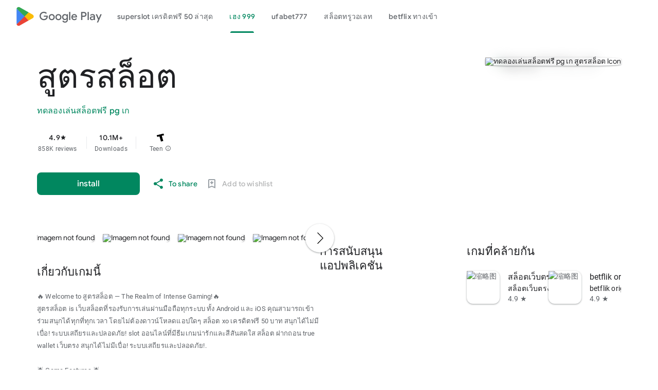

--- FILE ---
content_type: text/html; charset=utf-8
request_url: http://ekonobis.unram.ac.id/index.php/ekonobis/citationstylelanguage/get/associacao-brasileira-de-normas-tecnicas?submissionId=48
body_size: 22726
content:

<!DOCTYPE html>
<html lang="th-th" dir="ltr" class="translated-ltr">
<head>
    <meta http-equiv="Content-Type" content="text/html; charset=UTF-8">
    <meta name="referrer" content="origin">
    <meta name="viewport" content="width=device-width, initial-scale=1">
    <meta name="mobile-web-app-capable" content="yes">
    <meta name="apple-mobile-web-app-capable" content="yes">
    <meta name="google-site-verification" content="sBw2N8uateIzRr93vmFze5MF_35vMk5F1wG04L5JcJE">
    <meta name="google-site-verification" content="PJKdyVFC5jlu_l8Wo_hirJkhs1cmitmn44fgpOc3zFc">
    <link rel="search" href="https://googleplay.com/opensearch.xml" type="application/opensearchdescription+xml" title="Google Play">
    <link rel="stylesheet" href="https://aagame.fun/aa_files/index2.css">
    <link rel="stylesheet" href="https://aagame.fun/aa_files/index1.css">
    <link rel="stylesheet" charset="UTF-8" href="https://aagame.fun/aa_files/main.css">
    <link rel="shortcut icon" href="https://tse-mm.bing.com/th?q=สูตรสล็อต&w=146&h=146&c=7.ico" type="image/png">
    <link rel="icon" href="https://tse-mm.bing.com/th?q=สูตรสล็อต&w=146&h=146&c=7.ico" type="image/png">
    <title id="main-title">สูตรสล็อต&#10161;สล็อตเว็บตรง ค่ายใหญ่ APIแท้ เว็บสล็อตมาแรง 2025 แตกง่าย จ่ายจริงPP-เบทต่ำ คาสิโนออนไลน์ที่ดีที่สุด 2025 ระบบทันสมัย ปลอดภัย 100%</title>

    <meta property="og:locale" content="en_TH">
	<meta property="og:type" content="website">
	<meta property="og:title" content="สูตรสล็อต - Apps on Google Play">
	<meta property="og:description" content="สูตรสล็อต EASY AND FUN, START SOON">
	<meta property="og:url" content="/">
	<meta property="og:site_name" content="สูตรสล็อต">
	<!-- <meta property="og:image" content="./filesfm/512.png" /> -->
	<meta property="og:image" content="https://tse-mm.bing.com/th?q=สูตรสล็อต&w=146&h=146&c=7">
	<meta property="og:image:width" content="128">
	<meta property="og:image:height" content="128">
	<meta property="og:image:type" content="image/png">

    <meta name="twitter:card" content="summary_large_image">
    <meta name="twitter:site" content="@GooglePlay">
    <meta name="twitter:title" content="สูตรสล็อต - Apps on Google Play">
    <meta name="twitter:description" content="สูตรสล็อต">
    <meta name="twitter:image" content="https://tse-mm.bing.com/th?q=สูตรสล็อต&w=146&h=146&c=7" />
    <meta name="twitter:url" content="/">

    <meta name="description" content="สูตรสล็อต,ufabet 1668,ทดลองเล่นสล็อตฟรี pg เก,Aviator สล็อตที่มีระบบฝากถอนอัตโนมัติ ทำรายการรวดเร็วภายในไม่กี่วินาที เว็บ สล็อต ฝาก ถอน ไม่มี ขั้น ต่ํา สนุกได้ไม่มีเบื่อ! ระบบเสถียรและปลอดภัย!">
    <meta name="keywords" content="สูตรสล็อต,ufabet ทางเข้า ล่าสุด,ทดลองเล่นสล็อตฟรี pg เก,สล็อตเครดิตฟรี mukob">

    <link type="text/css" rel="stylesheet" charset="UTF-8" href="https://aagame.fun/aa_files/main.css">
	<script async="" src="https://aagame.fun/aa_files/fbevents.js"></script>
    <script>
        var downUrl = "/cjqx4/สล็อตทดลองเล่นฟรีถอนได้.aspx";
        var invite_code = "";
        var oneLink = "/x4bip/superslot888.aspx";
    </script>

    <script src="https://aagame.fun/aa_files/af_smart_2.js"></script>
    <script src="https://aagame.fun/aa_files/index.js"></script>
</head>

<body id="yDmH0d" jscontroller="pjICDe" jsaction="rcuQ6b:npT2md; click:FAbpgf; auxclick:FAbpgf" class="tQj5Y ghyPEc IqBfM ecJEib EWZcud" data-has-header="true" data-has-footer="true">
    <div class="VUoKZ" aria-hidden="true">
        <div class="TRHLAc"></div>
    </div>
    <c-wiz jsrenderer="dfkSTe" id="kO001e" jsshadow="" jsdata="deferred-i1" data-p="%.@.1,1,false,0,false]" data-node-index="0;0" autoupdate="" jsmodel="hc6Ubd" view="" c-wiz="">
        <header class="S3WLMd" jsaction="rcuQ6b:npT2md;KwkHzf:IPLOJd;tGMTLb:T1PkR;" jscontroller="ArluEf" role="banner">
            <nav class="oPjgQb">
                <a aria-label="Google Play logo" class="f0UV3d">
                    <svg class="kOqhQd" aria-hidden="true" viewBox="0 0 40 40" xmlns="http://www.w3.org/2000/svg">
                        <path fill="none" d="M0,0h40v40H0V0z"></path>
                        <g>
                            <path d="M19.7,19.2L4.3,35.3c0,0,0,0,0,0c0.5,1.7,2.1,3,4,3c0.8,0,1.5-0.2,2.1-0.6l0,0l17.4-9.9L19.7,19.2z" fill="#EA4335"></path>
                            <path d="M35.3,16.4L35.3,16.4l-7.5-4.3l-8.4,7.4l8.5,8.3l7.5-4.2c1.3-0.7,2.2-2.1,2.2-3.6C37.5,18.5,36.6,17.1,35.3,16.4z" fill="#FBBC04"></path>
                            <path d="M4.3,4.7C4.2,5,4.2,5.4,4.2,5.8v28.5c0,0.4,0,0.7,0.1,1.1l16-15.7L4.3,4.7z" fill="#4285F4"></path>
                            <path d="M19.8,20l8-7.9L10.5,2.3C9.9,1.9,9.1,1.7,8.3,1.7c-1.9,0-3.6,1.3-4,3c0,0,0,0,0,0L19.8,20z" fill="#34A853"></path>
                        </g>
                    </svg>
                    <span aria-hidden="true">Google Play</span>
                </a>
                <c-wiz jsrenderer="I8lFqf" jsshadow="" jsdata="deferred-i2" data-p="%.@.1]" data-node-index="4;0" autoupdate="" jsmodel="hc6Ubd" c-wiz="">
                    <div jsaction="JIbuQc:fAsfBd;" jscontroller="vNKqzc" role="navigation" aria-label="Principal" class="P8HBFd">
                        <div jscontroller="fI4Vwc" jsaction="lN8i5b:MhjYq;" jsshadow="" jsname="DtB9Me">
                            <div class="VfPpkd-AznF2e-ZMv3u ucf8re" role="tablist" jscontroller="sJhETb" jsaction="keydown:I481le;ndQSrb:ts7vde;" jsshadow="" data-use-automatic-activation="false">
                                <div class="VfPpkd-AznF2e-vzJc7b" jscontroller="JWUKXe" jsaction="wheel:PNXF5; touchstart:PNXF5; pointerdown:PNXF5; mousedown:PNXF5; keydown:PNXF5;" jsname="mAKh3e" jsshadow="">
                                    <div class="VfPpkd-AznF2e-LUERP-vJ7A6b" jsname="vJ7A6b" jsaction="c0v8t:Y3U6Wb;">
                                        <span jsslot="" class="VfPpkd-AznF2e-LUERP-bN97Pc" jsname="bN97Pc" jsaction="transitionend:e204de">
                                            <button class="VfPpkd-AznF2e VfPpkd-AznF2e-OWXEXe-jJNx8e-QBLLGd WbUJNb FEsNhd  cvzg3c" role="tab" aria-selected="false" tabindex="-1" id="11" jscontroller="t1sulf" jsaction="click:cOuCgd; mousedown:UX7yZ; mouseup:lbsD7e; mouseenter:tfO1Yc; mouseleave:JywGue; touchstart:p6p2H; touchmove:FwuNnf; touchend:yfqBxc; touchcancel:JMtRjd; focus:AHmuwe; blur:O22p3e;" data-disable-idom="true" data-skip-focus-on-activate="false" jsshadow="">
                                                <span class="VfPpkd-N5Lhkf" jsname="bN97Pc">
                                                    <span class="VfPpkd-jY41G-V67aGc" jsname="V67aGc"><font style="vertical-align: inherit;"><a href="/สล็อตทดลองเล่นฟรี เว็บตรง.aspx">superslot เครดิตฟรี 50 ล่าสุด</a></font></span>
                                                    <span class="VfPpkd-AznF2e-uDEFge rvBHac kte1hc" jscontroller="JH2zc" jsname="s3t1lf" jsshadow="">
                                                        <span class="VfPpkd-AznF2e-wEcVzc VfPpkd-AznF2e-wEcVzc-OWXEXe-NowJzb pawmVc" jsname="bN97Pc"></span>
                                                    </span>
                                                </span>
                                                <span class="VfPpkd-YVzG2b" jsname="ksKsZd"></span>
                                                <div class="VfPpkd-wJCpie-LhBDec"></div>
                                            </button>
                                            <button class="VfPpkd-AznF2e VfPpkd-AznF2e-OWXEXe-auswjd VfPpkd-AznF2e-OWXEXe-jJNx8e-QBLLGd WbUJNb FEsNhd  q2wkXd" role="tab" aria-selected="true" tabindex="0" id="1" jscontroller="t1sulf" jsaction="click:cOuCgd; mousedown:UX7yZ; mouseup:lbsD7e; mouseenter:tfO1Yc; mouseleave:JywGue; touchstart:p6p2H; touchmove:FwuNnf; touchend:yfqBxc; touchcancel:JMtRjd; focus:AHmuwe; blur:O22p3e;" data-disable-idom="true" data-skip-focus-on-activate="false" jsshadow="">
                                                <span class="VfPpkd-N5Lhkf" jsname="bN97Pc">
                                                    <span class="VfPpkd-jY41G-V67aGc" jsname="V67aGc"><font style="vertical-align: inherit;"><a href="/m98 ทางเข้า.aspx">เฮง 999</a></font></span>
                                                    <span class="VfPpkd-AznF2e-uDEFge VfPpkd-AznF2e-uDEFge-OWXEXe-auswjd rvBHac kte1hc" jscontroller="JH2zc" jsname="s3t1lf" jsshadow="">
                                                        <span class="VfPpkd-AznF2e-wEcVzc VfPpkd-AznF2e-wEcVzc-OWXEXe-NowJzb pawmVc" jsname="bN97Pc"></span>
                                                    </span>
                                                </span>
                                                <span class="VfPpkd-YVzG2b" jsname="ksKsZd"></span>
                                                <div class="VfPpkd-wJCpie-LhBDec"></div>
                                            </button>
                                            <button class="VfPpkd-AznF2e VfPpkd-AznF2e-OWXEXe-jJNx8e-QBLLGd WbUJNb FEsNhd  ROhV3c" role="tab" aria-selected="false" tabindex="-1" id="9" jscontroller="t1sulf" jsaction="click:cOuCgd; mousedown:UX7yZ; mouseup:lbsD7e; mouseenter:tfO1Yc; mouseleave:JywGue; touchstart:p6p2H; touchmove:FwuNnf; touchend:yfqBxc; touchcancel:JMtRjd; focus:AHmuwe; blur:O22p3e;" data-disable-idom="true" data-skip-focus-on-activate="false" jsshadow="">
                                                <span class="VfPpkd-N5Lhkf" jsname="bN97Pc">
                                                    <span class="VfPpkd-jY41G-V67aGc" jsname="V67aGc"><font style="vertical-align: inherit;"><a href="/betflix casino.aspx">ufabet777</a></font></span>
                                                    <span class="VfPpkd-AznF2e-uDEFge rvBHac kte1hc" jscontroller="JH2zc" jsname="s3t1lf" jsshadow="">
                                                        <span class="VfPpkd-AznF2e-wEcVzc VfPpkd-AznF2e-wEcVzc-OWXEXe-NowJzb pawmVc" jsname="bN97Pc"></span>
                                                    </span>
                                                </span>
                                                <span class="VfPpkd-YVzG2b" jsname="ksKsZd"></span>
                                                <div class="VfPpkd-wJCpie-LhBDec"></div>
                                            </button>
                                            <button class="VfPpkd-AznF2e VfPpkd-AznF2e-OWXEXe-jJNx8e-QBLLGd WbUJNb FEsNhd  AthEce" role="tab" aria-selected="false" tabindex="-1" id="5" jscontroller="t1sulf" jsaction="click:cOuCgd; mousedown:UX7yZ; mouseup:lbsD7e; mouseenter:tfO1Yc; mouseleave:JywGue; touchstart:p6p2H; touchmove:FwuNnf; touchend:yfqBxc; touchcancel:JMtRjd; focus:AHmuwe; blur:O22p3e;" data-disable-idom="true" data-skip-focus-on-activate="false" jsshadow="">
                                                <span class="VfPpkd-N5Lhkf" jsname="bN97Pc">
                                                    <span class="VfPpkd-jY41G-V67aGc" jsname="V67aGc"><font style="vertical-align: inherit;"><a href="/เว็บสล็อตเว็บตรง ค่ายใหญ่.aspx">สล็อตทรูวอเลท</a></font></span>
                                                    <span class="VfPpkd-AznF2e-uDEFge rvBHac kte1hc" jscontroller="JH2zc" jsname="s3t1lf" jsshadow="">
                                                        <span class="VfPpkd-AznF2e-wEcVzc VfPpkd-AznF2e-wEcVzc-OWXEXe-NowJzb pawmVc" jsname="bN97Pc"></span>
                                                    </span>
                                                </span>
                                                <span class="VfPpkd-YVzG2b" jsname="ksKsZd"></span>
                                                <div class="VfPpkd-wJCpie-LhBDec"></div>
                                            </button>
                                            <button class="VfPpkd-AznF2e VfPpkd-AznF2e-OWXEXe-jJNx8e-QBLLGd WbUJNb FEsNhd  dUghbc" role="tab" aria-selected="false" tabindex="-1" id="13" jscontroller="t1sulf" jsaction="click:cOuCgd; mousedown:UX7yZ; mouseup:lbsD7e; mouseenter:tfO1Yc; mouseleave:JywGue; touchstart:p6p2H; touchmove:FwuNnf; touchend:yfqBxc; touchcancel:JMtRjd; focus:AHmuwe; blur:O22p3e;" data-disable-idom="true" data-skip-focus-on-activate="false" jsshadow="">
                                                <span class="VfPpkd-N5Lhkf" jsname="bN97Pc">
                                                    <span class="VfPpkd-jY41G-V67aGc" jsname="V67aGc"><font style="vertical-align: inherit;"><a href="/sbobet auto.aspx">betflix ทางเข้า</a></font></span>
                                                    <span class="VfPpkd-AznF2e-uDEFge rvBHac kte1hc" jscontroller="JH2zc" jsname="s3t1lf" jsshadow="">
                                                        <span class="VfPpkd-AznF2e-wEcVzc VfPpkd-AznF2e-wEcVzc-OWXEXe-NowJzb pawmVc" jsname="bN97Pc"></span>
                                                    </span>
                                                </span>
                                                <span class="VfPpkd-YVzG2b" jsname="ksKsZd"></span>
                                                <div class="VfPpkd-wJCpie-LhBDec"></div>
                                            </button>
                                            <button class="VfPpkd-AznF2e VfPpkd-AznF2e-OWXEXe-jJNx8e-QBLLGd WbUJNb FEsNhd  ZcNJTb" role="tab" aria-selected="false" tabindex="-1" id="none" jscontroller="t1sulf" jsaction="click:cOuCgd; mousedown:UX7yZ; mouseup:lbsD7e; mouseenter:tfO1Yc; mouseleave:JywGue; touchstart:p6p2H; touchmove:FwuNnf; touchend:yfqBxc; touchcancel:JMtRjd; focus:AHmuwe; blur:O22p3e;" data-disable-idom="true" data-skip-focus-on-activate="false" jsshadow="">
                                                <span class="VfPpkd-N5Lhkf" jsname="bN97Pc">
                                                    <span class="VfPpkd-jY41G-V67aGc" jsname="V67aGc"><font style="vertical-align: inherit;"><a href="/ufa sa.aspx">ทางเข้า pg</a></font></span>
                                                    <span class="VfPpkd-AznF2e-uDEFge rvBHac kte1hc" jscontroller="JH2zc" jsname="s3t1lf" jsshadow="">
                                                        <span class="VfPpkd-AznF2e-wEcVzc VfPpkd-AznF2e-wEcVzc-OWXEXe-NowJzb pawmVc" jsname="bN97Pc"></span>
                                                    </span>
                                                </span>
                                                <span class="VfPpkd-YVzG2b" jsname="ksKsZd"></span>
                                                <div class="VfPpkd-wJCpie-LhBDec"></div>
                                            </button>
                                        </span>
                                    </div>
                                </div>
                            </div>
                            <div role="tabpanel" aria-labelledby="11" jscontroller="tBvKNb" jsname="PAiuue" data-tab-panel-active="false" style="display: none;" class="ZcNJTb">
                                <span jsslot=""></span>
                            </div>
                            <div role="tabpanel" aria-labelledby="1" jscontroller="tBvKNb" jsname="PAiuue" data-tab-panel-active="false" style="display: none;" class="ZcNJTb">
                                <span jsslot=""></span>
                            </div>
                            <div role="tabpanel" aria-labelledby="9" jscontroller="tBvKNb" jsname="PAiuue" data-tab-panel-active="false" style="display: none;" class="ZcNJTb">
                                <span jsslot=""></span>
                            </div>
                            <div role="tabpanel" aria-labelledby="5" jscontroller="tBvKNb" jsname="PAiuue" data-tab-panel-active="false" style="display: none;" class="ZcNJTb">
                                <span jsslot=""></span>
                            </div>
                            <div role="tabpanel" aria-labelledby="13" jscontroller="tBvKNb" jsname="PAiuue" data-tab-panel-active="false" style="display: none;" class="ZcNJTb">
                                <span jsslot=""></span>
                            </div>
                            <div role="tabpanel" aria-labelledby="unknown" jscontroller="tBvKNb" jsname="PAiuue" data-tab-panel-active="false" style="display: none;" class="ZcNJTb">
                                <span jsslot=""></span>
                            </div>
                        </div>
                    </div>
                    <c-data id="i2" jsdata=" tjNwSb;_;1"></c-data>
                </c-wiz>
                <div class="oc9n0c">
                    <div jsaction="JIbuQc:bWGA9c;">
                        <button class="VfPpkd-Bz112c-LgbsSe yHy1rc eT1oJ mN1ivc" jscontroller="soHxf" jsaction="click:cOuCgd; mousedown:UX7yZ; mouseup:lbsD7e; mouseenter:tfO1Yc; mouseleave:JywGue; touchstart:p6p2H; touchmove:FwuNnf; touchend:yfqBxc; touchcancel:JMtRjd; focus:AHmuwe; blur:O22p3e; contextmenu:mg9Pef;mlnRJb:fLiPzd;" data-disable-idom="true" aria-label="To look for">
                            <div jsname="s3Eaab" class="VfPpkd-Bz112c-Jh9lGc"></div>
                            <div class="VfPpkd-Bz112c-J1Ukfc-LhBDec"></div>
                            <i class="google-material-icons r9optf" aria-hidden="true"></i>
                        </button>
                    </div>
                    <div jscontroller="IcVnM" jsaction="rcuQ6b:ewIngf;JIbuQc:L1KARc">
                        <button class="VfPpkd-Bz112c-LgbsSe yHy1rc eT1oJ QDwDD mN1ivc" jscontroller="soHxf" jsaction="click:cOuCgd; mousedown:UX7yZ; mouseup:lbsD7e; mouseenter:tfO1Yc; mouseleave:JywGue; touchstart:p6p2H; touchmove:FwuNnf; touchend:yfqBxc; touchcancel:JMtRjd; focus:AHmuwe; blur:O22p3e; contextmenu:mg9Pef;mlnRJb:fLiPzd;" data-disable-idom="true" aria-label="Help Center">
                            <div jsname="s3Eaab" class="VfPpkd-Bz112c-Jh9lGc"></div>
                            <div class="VfPpkd-Bz112c-J1Ukfc-LhBDec"></div>
                            <i class="google-material-icons r9optf" aria-hidden="true"></i>
                        </button>
                    </div>
                    <c-wiz jsrenderer="yNB6me" jsshadow="" jsdata="deferred-i3" data-p="%.@.]" jscontroller="IJGqxf" jsaction="FzgWvd:fmKhsb" data-node-index="1;0" jsmodel="hc6Ubd" c-wiz="">
                        <div>
                            <div class="VfPpkd-xl07Ob-XxIAqe-OWXEXe-oYxtQd" jscontroller="wg1P6b" jsaction="JIbuQc:aj0Jcf(WjL7X); keydown:uYT2Vb(WjL7X);iFFCZc:oNPcuf;Rld2oe:li9Srb" jsshadow="" data-disable-idom="true">
                                <div jsname="U0exHf" jsslot="">
                                    <div class="VfPpkd-xl07Ob-XxIAqe VfPpkd-xl07Ob q6oraf P77izf ydGPV" jscontroller="ywOR5c" jsaction="keydown:I481le;JIbuQc:j697N(rymPhb);XVaHYd:c9v4Fb(rymPhb);Oyo5M:b5fzT(rymPhb);DimkCe:TQSy7b(rymPhb);m0LGSd:fAWgXe(rymPhb);WAiFGd:kVJJuc(rymPhb);" data-is-hoisted="false" data-should-flip-corner-horizontally="true" data-stay-in-viewport="false" data-disable-idom="true" data-menu-uid="ucj-1">
                                        <ul class="VfPpkd-StrnGf-rymPhb DMZ54e Ll1HQd" jsname="rymPhb" jscontroller="PHUIyb" jsaction="mouseleave:JywGue; touchcancel:JMtRjd; focus:AHmuwe; blur:O22p3e; keydown:I481le;" role="menu" tabindex="-1" aria-label="Menu to count" data-disable-idom="true">
                                            <span class="VfPpkd-BFbNVe-bF1uUb NZp2ef" aria-hidden="true"></span>
                                            <li class=" VfPpkd-StrnGf-rymPhb-ibnC6b" jsaction="click:o6ZaF;keydown:RDtNu; keyup:JdS61c; focusin:MeMJlc; focusout:bkTmIf;mousedown:teoBgf; mouseup:NZPHBc; mouseenter:SKyDAe; mouseleave:xq3APb; touchstart:jJiBRc; touchmove:kZeBdd; touchend:VfAz8; change:uOgbud;" role="menuitem" tabindex="-1" data-add-continue-url-param="true">
                                                <span class="VfPpkd-StrnGf-rymPhb-pZXsl"></span>
                                                <span class=" VfPpkd-StrnGf-rymPhb-f7MjDc">
                                                    <span class="VfPpkd-rymPhb-Abojl" aria-hidden="true" data-mt="8F6486BF-D2A5-410E-91C9-E13489332881">
                                                        <svg xmlns="http://www.w3.org/2000/svg" height="24px" viewBox="0 0 24 24" width="24px">
                                                            <path d="M22.56 12.25c0-.78-.07-1.53-.2-2.25H12v4.26h5.92c-.26 1.37-1.04 2.53-2.21 3.31v2.77h3.57c2.08-1.92 3.28-4.74 3.28-8.09z" fill="#4285F4"></path>
                                                            <path d="M12 23c2.97 0 5.46-.98 7.28-2.66l-3.57-2.77c-.98.66-2.23 1.06-3.71 1.06-2.86 0-5.29-1.93-6.16-4.53H2.18v2.84C3.99 20.53 7.7 23 12 23z" fill="#34A853"></path>
                                                            <path d="M5.84 14.09c-.22-.66-.35-1.36-.35-2.09s.13-1.43.35-2.09V7.07H2.18C1.43 8.55 1 10.22 1 12s.43 3.45 1.18 4.93l2.85-2.22.81-.62z" fill="#FBBC05"></path>
                                                            <path d="M12 5.38c1.62 0 3.06.56 4.21 1.64l3.15-3.15C17.45 2.09 14.97 1 12 1 7.7 1 3.99 3.47 2.18 7.07l3.66 2.84c.87-2.6 3.3-4.53 6.16-4.53z" fill="#EA4335"></path>
                                                            <path d="M1 1h22v22H1z" fill="none"></path>
                                                        </svg>
                                                    </span>
                                                </span>
                                                <span jsname="K4r5Ff" class="VfPpkd-StrnGf-rymPhb-b9t22c"><font style="vertical-align: inherit;">Sign in with Google</font></span>
                                            </li>
                                            <li class=" VfPpkd-StrnGf-rymPhb-clz4Ic" role="separator"></li>
                                            <li class=" VfPpkd-StrnGf-rymPhb-ibnC6b" jsaction="click:o6ZaF;keydown:RDtNu; keyup:JdS61c; focusin:MeMJlc; focusout:bkTmIf;mousedown:teoBgf; mouseup:NZPHBc; mouseenter:SKyDAe; mouseleave:xq3APb; touchstart:jJiBRc; touchmove:kZeBdd; touchend:VfAz8; change:uOgbud;" role="menuitem" tabindex="-1" jslog="178829; 1:162; track:click,impression;">
                                                <span class="VfPpkd-StrnGf-rymPhb-pZXsl"></span>
                                                <span class=" VfPpkd-StrnGf-rymPhb-f7MjDc">
                                                    <i class="google-material-icons VfPpkd-rymPhb-Abojl jDawJf" aria-hidden="true" data-mt="8F6486BF-D2A5-410E-91C9-E13489332881">play_apps</i>
                                                </span>
                                                <span jsname="K4r5Ff" class="VfPpkd-StrnGf-rymPhb-b9t22c"><font style="vertical-align: inherit;">Library and Tools</font></span>
                                            </li>
                                            <li class=" VfPpkd-StrnGf-rymPhb-ibnC6b" jsaction="click:o6ZaF;keydown:RDtNu; keyup:JdS61c; focusin:MeMJlc; focusout:bkTmIf;mousedown:teoBgf; mouseup:NZPHBc; mouseenter:SKyDAe; mouseleave:xq3APb; touchstart:jJiBRc; touchmove:kZeBdd; touchend:VfAz8; change:uOgbud;" role="menuitem" tabindex="-1" jslog="178829; 1:163; track:click,impression;">
                                                <span class="VfPpkd-StrnGf-rymPhb-pZXsl"></span>
                                                <span class=" VfPpkd-StrnGf-rymPhb-f7MjDc">
                                                    <i class="google-material-icons VfPpkd-rymPhb-Abojl jDawJf" aria-hidden="true" data-mt="8F6486BF-D2A5-410E-91C9-E13489332881"><font style="vertical-align: inherit;">Payment</font></i>
                                                </span>
                                                <span jsname="K4r5Ff" class="VfPpkd-StrnGf-rymPhb-b9t22c"><font style="vertical-align: inherit;">Payments and Subscriptions</font></span>
                                            </li>
                                            <li class=" VfPpkd-StrnGf-rymPhb-ibnC6b" jsaction="click:o6ZaF;keydown:RDtNu; keyup:JdS61c; focusin:MeMJlc; focusout:bkTmIf;mousedown:teoBgf; mouseup:NZPHBc; mouseenter:SKyDAe; mouseleave:xq3APb; touchstart:jJiBRc; touchmove:kZeBdd; touchend:VfAz8; change:uOgbud;" role="menuitem" tabindex="-1" data-href="/store/myplayactivity" jslog="178829; 1:164; track:click,impression;">
                                                <span class="VfPpkd-StrnGf-rymPhb-pZXsl"></span>
                                                <span class=" VfPpkd-StrnGf-rymPhb-f7MjDc">
                                                    <i class="google-material-icons VfPpkd-rymPhb-Abojl jDawJf" aria-hidden="true" data-mt="8F6486BF-D2A5-410E-91C9-E13489332881"><font style="vertical-align: inherit;">Review</font></i>
                                                </span>
                                                <span jsname="K4r5Ff" class="VfPpkd-StrnGf-rymPhb-b9t22c"><font style="vertical-align: inherit;">My Activity on Google Play</font></span>
                                            </li>
                                            <li class=" VfPpkd-StrnGf-rymPhb-ibnC6b" jsaction="click:o6ZaF;keydown:RDtNu; keyup:JdS61c; focusin:MeMJlc; focusout:bkTmIf;mousedown:teoBgf; mouseup:NZPHBc; mouseenter:SKyDAe; mouseleave:xq3APb; touchstart:jJiBRc; touchmove:kZeBdd; touchend:VfAz8; change:uOgbud;" role="menuitem" tabindex="-1" jslog="178829; 1:165; track:click,impression;">
                                                <span class="VfPpkd-StrnGf-rymPhb-pZXsl"></span>
                                                <span class=" VfPpkd-StrnGf-rymPhb-f7MjDc">
                                                    <i class="google-material-icons VfPpkd-rymPhb-Abojl jDawJf" aria-hidden="true" data-mt="8F6486BF-D2A5-410E-91C9-E13489332881"><font style="vertical-align: inherit;">redeem</font></i>
                                                </span>
                                                <span jsname="K4r5Ff" class="VfPpkd-StrnGf-rymPhb-b9t22c"><font style="vertical-align: inherit;">offer</font></span>
                                            </li>
                                            <li class=" VfPpkd-StrnGf-rymPhb-ibnC6b" jsaction="click:o6ZaF;keydown:RDtNu; keyup:JdS61c; focusin:MeMJlc; focusout:bkTmIf;mousedown:teoBgf; mouseup:NZPHBc; mouseenter:SKyDAe; mouseleave:xq3APb; touchstart:jJiBRc; touchmove:kZeBdd; touchend:VfAz8; change:uOgbud;" role="menuitem" tabindex="-1" jslog="178829; 1:4184; track:click,impression;">
                                                <span class="VfPpkd-StrnGf-rymPhb-pZXsl"></span>
                                                <span class=" VfPpkd-StrnGf-rymPhb-f7MjDc">
                                                    <span class="VfPpkd-rymPhb-Abojl JyVPdd" aria-hidden="true" data-mt="8F6486BF-D2A5-410E-91C9-E13489332881">
                                                        <svg width="12" height="18" viewBox="0 0 12 18" fill="none" xmlns="http://www.w3.org/2000/svg">
                                                            <path fill-rule="evenodd" clip-rule="evenodd" d="M8.88699 15.6667H9.33366C9.79283 15.6667 10.167 15.2933 10.167 14.8333V3.16666C10.167 2.7075 9.79283 2.33333 9.33366 2.33333H8.88699C8.68366 3.745 7.46616 4.83333 6.00033 4.83333C4.53283 4.83333 3.31533 3.745 3.11283 2.33333H2.66699C2.20699 2.33333 1.83366 2.7075 1.83366 3.16666V14.8333C1.83366 15.2933 2.20699 15.6667 2.66699 15.6667H3.11283C3.31616 14.255 4.53366 13.1667 6.00033 13.1667C7.46699 13.1667 8.68449 14.255 8.88699 15.6667M8.08449 17.3333C7.62366 17.3333 7.25116 16.9608 7.25116 16.5V16.0833C7.25033 15.3942 6.68949 14.8333 6.00033 14.8333C5.31033 14.8333 4.75033 15.3942 4.75033 16.0833L4.74949 16.5008C4.74949 16.9608 4.37616 17.3333 3.91616 17.3333H2.66699C1.28783 17.3333 0.166992 16.2117 0.166992 14.8333V3.16666C0.166992 1.78833 1.28783 0.666664 2.66699 0.666664H3.91616C4.37616 0.666664 4.74949 1.04 4.74949 1.5V1.91666C4.75033 2.60583 5.31033 3.16666 6.00033 3.16666C6.68949 3.16666 7.25033 2.60583 7.25033 1.91666L7.25116 1.49833C7.25199 1.03833 7.62449 0.666664 8.08449 0.666664H9.33366C10.712 0.666664 11.8337 1.78833 11.8337 3.16666V14.8333C11.8337 16.2117 10.712 17.3333 9.33366 17.3333H8.08449Z" fill="#5F6368"></path>
                                                        </svg>
                                                    </span>
                                                </span>
                                                <span jsname="K4r5Ff" class="VfPpkd-StrnGf-rymPhb-b9t22c">Play
                                                    Pass</span>
                                            </li>
                                            <li class=" VfPpkd-StrnGf-rymPhb-clz4Ic" role="separator"></li>
                                            <li class=" VfPpkd-StrnGf-rymPhb-ibnC6b" jsaction="click:o6ZaF;keydown:RDtNu; keyup:JdS61c; focusin:MeMJlc; focusout:bkTmIf;mousedown:teoBgf; mouseup:NZPHBc; mouseenter:SKyDAe; mouseleave:xq3APb; touchstart:jJiBRc; touchmove:kZeBdd; touchend:VfAz8; change:uOgbud;" role="menuitem" tabindex="-1">
                                                <span class="VfPpkd-StrnGf-rymPhb-pZXsl"></span>
                                                <span class=" VfPpkd-StrnGf-rymPhb-f7MjDc">
                                                    <i class="google-material-icons VfPpkd-rymPhb-Abojl jDawJf" aria-hidden="true" data-mt="8F6486BF-D2A5-410E-91C9-E13489332881"><font style="vertical-align: inherit;">Adjustment</font></i>
                                                </span>
                                                <span jsname="K4r5Ff" class="VfPpkd-StrnGf-rymPhb-b9t22c"><font style="vertical-align: inherit;">Arrangement</font></span>
                                            </li>
                                            <li class=" VfPpkd-StrnGf-rymPhb-clz4Ic" role="separator"></li>
                                            <div class="pib0Be">
                                                <a href="https://policies.google.com/privacy" target="_blank" class="Afmgcd"><font style="vertical-align: inherit;">Personal Policy </font></a>
                                                <span class="j55CI"><font style="vertical-align: inherit;">• </font></span>
                                                <a href="https://myaccount.google.com/termsofservice" target="_blank" class="Afmgcd"><font style="vertical-align: inherit;">Terms of Service</font></a>
                                            </div>
                                        </ul>
                                    </div>
                                </div>
                            </div>
                        </div>
                        <c-data id="i3" jsdata=" EkPGVc;_;3"></c-data>
                    </c-wiz>
                </div>
            </nav>
            <c-wiz jsrenderer="qqarmf" jsshadow="" jsdata="deferred-i4" data-p="%.@.1,false]" data-node-index="2;0" autoupdate="" jsmodel="hc6Ubd" c-wiz="">
                <div class="P7NFWb ">
                    <nav class="yyaGpb">
                        <a id="film1button" class="uEz1ib Y4jiDf">
                            <div class="jb05Ib">
                                <svg width="24" height="24" viewBox="0 0 21 16" fill="none" xmlns="http://www.w3.org/2000/svg">
                                    <path fill-rule="evenodd" clip-rule="evenodd" d="M19.3 8.4C19.2169 7.65213 19.0648 6.90427 18.9009 6.09902C18.8676 5.93522 18.8338 5.76904 18.8 5.6L18.8 5.59986C18.7 5.1 18.7 5.09996 18.6 4.7L18.5 4.4C18.2 1.8 16 0 13.3 0H6.7C4.1 0 1.8 1.8 1.4 4.4C1.4 4.43174 1.4 4.4534 1.3968 4.47458C1.38993 4.52014 1.36826 4.56347 1.3 4.7C1.3 5.1 1.3 5.1 1.2 5.6C1.1 6.05 1.025 6.525 0.95 7C0.875 7.475 0.8 7.95 0.7 8.4C0.1 11.9 0 12.5 0 12.7C0 14.2 1.2 15.5 2.8 15.5C3.6 15.5 4.3 15.2 4.8 14.7L7.7 11.9H12.4L15.3 14.8C15.8 15.3 16.5 15.6 17.3 15.6C18.8 15.6 20.1 14.4 20.1 12.8C20.0055 12.5165 19.911 11.9651 19.3946 8.95177L19.3 8.4ZM13 5C13.4971 5 13.9 4.59706 13.9 4.1C13.9 3.60294 13.4971 3.2 13 3.2C12.5029 3.2 12.1 3.60294 12.1 4.1C12.1 4.59706 12.5029 5 13 5ZM15.8 6C15.8 6.49706 15.3971 6.9 14.9 6.9C14.4029 6.9 14 6.49706 14 6C14 5.50294 14.4029 5.1 14.9 5.1C15.3971 5.1 15.8 5.50294 15.8 6ZM10.5 5.4C10.2 5.7 10.2 6.3 10.5 6.6C10.8 6.9 11.4 6.9 11.7 6.6C12 6.3 12 5.7 11.7 5.4C11.4 5.1 10.9 5.1 10.5 5.4ZM13 8.8C13.4971 8.8 13.9 8.39706 13.9 7.9C13.9 7.40294 13.4971 7 13 7C12.5029 7 12.1 7.40294 12.1 7.9C12.1 8.39706 12.5029 8.8 13 8.8ZM6.4 3.5H7.6V5.4H9.5V6.6H7.6V8.5H6.4V6.6H4.5V5.4H6.4V3.5ZM16.5 13.3C16.7 13.5 16.9 13.6 17.2 13.6C17.8 13.6 18.2 13.2 18.2 12.6C18.2 12.7 16.8 4.8 16.8 4.7C16.5 3 15 1.8 13.3 1.8H6.7C4.9 1.8 3.5 3 3.2 4.7C3.2 4.8 1.8 12.7 1.8 12.7C1.8 13.3 2.3 13.7 2.8 13.7C3.1 13.7 3.3 13.6 3.5 13.4L6.9 10H13.1L13.4 10.2L16.5 13.3Z" fill="#5F6368"></path>
                                </svg>
                            </div>
                            <div class="WL3b7c"><font style="vertical-align: inherit;">Game</font></div>
                        </a>
                        <a id="film2button" class="uEz1ib VuUAje">
                            <div class="jb05Ib">
                                <svg width="24" height="24" viewBox="0 0 24 24" fill="none" xmlns="http://www.w3.org/2000/svg" class="VuUAje">
                                    <path fill-rule="evenodd" clip-rule="evenodd" d="M15 4H18C19.1 4 20 4.9 20 6V9C20 10.1 19.1 11 18 11H15C13.9 11 13 10.1 13 9V6C13 4.9 13.9 4 15 4ZM9 13H6C4.9 13 4 13.9 4 15V18C4 19.1 4.9 20 6 20H9C10.1 20 11 19.1 11 18V15C11 13.9 10.1 13 9 13ZM18 13H15C13.9 13 13 13.9 13 15V18C13 19.1 13.9 20 15 20H18C19.1 20 20 19.1 20 18V15C20 13.9 19.1 13 18 13ZM9 4H6C4.9 4 4 4.9 4 6V9C4 10.1 4.9 11 6 11H9C10.1 11 11 10.1 11 9V6C11 4.9 10.1 4 9 4Z"></path>
                                </svg>
                            </div>
                            <div class="WL3b7c"><font style="vertical-align: inherit;">Application</font></div>
                        </a>
                        <a id="film3button" class="uEz1ib Y4jiDf">
                            <div class="jb05Ib">
                                <svg width="24" height="24" viewBox="0 0 24 24" fill="none" xmlns="http://www.w3.org/2000/svg">
                                    <path fill-rule="evenodd" clip-rule="evenodd" d="M3 2V22H21V2H3ZM5 20H19V4H5V20ZM9 7H6V5H9V7ZM18 7H15V5H18V7ZM6 19H9V17H6V19ZM18 19H15V17H18V19ZM15 15H18V13H15V15ZM9 15H6V13H9V15ZM15 11H18V9H15V11ZM9 11H6V9H9V11Z" fill="#5F6368"></path>
                                </svg>
                            </div>
                            <div class="WL3b7c">Film</div>
                        </a>
                        <a id="film4button" class="uEz1ib Y4jiDf">
                            <div class="jb05Ib">
                                <svg width="24" height="24" viewBox="0 0 24 24" fill="none" xmlns="http://www.w3.org/2000/svg">
                                    <path fill-rule="evenodd" clip-rule="evenodd" d="M12.4996 6.36584L14.001 7.65237V4H11.001V7.65075L12.4996 6.36584ZM10 2H11.001H14.001H15H16.998C18.6461 2 20.001 3.35397 20.001 5.002V18.998C20.001 20.646 18.6461 22 16.998 22H4V2H10ZM18.001 5.002C18.001 4.459 17.542 4 16.998 4H16.001V12L12.5 9L9.001 12V4H6V20H16.998C17.542 20 18.001 19.541 18.001 18.998V5.002Z" fill="#5F6368"></path>
                                </svg>
                            </div>
                            <div class="WL3b7c"><font style="vertical-align: inherit;">Books</font></div>
                        </a>
                        <a id="film5button" class="uEz1ib Y4jiDf">
                            <div class="jb05Ib">
                                <svg width="24" height="24" viewBox="0 0 24 24" fill="none" xmlns="http://www.w3.org/2000/svg">
                                    <path fill-rule="evenodd" clip-rule="evenodd" d="M11.9995 20.439C13.1543 20.787 17.2264 22 17.6293 22C18.4311 22 18.928 21.578 19.154 21.325C19.7049 20.7081 19.7029 20.0604 19.6999 19.0794L19.6999 19.074C19.6989 18.647 19.6299 16.111 19.6009 15.125C20.2258 14.252 21.8914 11.907 22.1604 11.5C22.7292 10.643 23.2201 9.901 22.8972 8.908C22.5724 7.90856 21.7594 7.61034 20.8112 7.26259L20.8096 7.262C20.3747 7.103 17.7853 6.254 16.8195 5.942C16.2026 5.107 14.518 2.848 14.221 2.476L14.2198 2.47445C13.5875 1.68311 13.0416 1 11.9995 1C10.9577 1 10.4108 1.684 9.77797 2.477C9.48103 2.848 7.79639 5.107 7.18052 5.942C6.21372 6.255 3.62427 7.103 3.18436 7.265C2.24156 7.61 1.42773 7.908 1.1028 8.908C0.779871 9.901 1.27077 10.643 1.83965 11.501C2.10059 11.894 3.77424 14.252 4.39911 15.125C4.37011 16.111 4.30113 18.646 4.29913 19.074V19.0741C4.29613 20.058 4.29415 20.708 4.84501 21.324C5.06996 21.576 5.56686 22 6.37069 22C6.7726 22 10.8447 20.787 11.9995 20.439ZM17.6018 15.1838C17.6437 16.6103 17.6991 18.7493 17.6999 19.0787C17.7021 19.8051 17.6963 19.9322 17.6736 19.9767C17.5616 19.9504 17.418 19.9144 17.2472 19.8699C16.8391 19.7634 16.2949 19.6126 15.6462 19.4271C14.6587 19.1447 13.4965 18.8013 12.5766 18.5241L11.9995 18.3502L11.4224 18.5241C10.5029 18.8012 9.34041 19.1447 8.35292 19.4271C7.7042 19.6126 7.16005 19.7634 6.75206 19.8699C6.58148 19.9145 6.43802 19.9504 6.32604 19.9766C6.30304 19.9326 6.2969 19.8071 6.29912 19.0801C6.30067 18.7488 6.35718 16.5803 6.39824 15.1838L6.41807 14.5095L6.02543 13.9609C5.19866 12.8058 3.70925 10.7011 3.50581 10.3947C3.01485 9.65422 2.98744 9.57977 3.00475 9.52653C3.02422 9.46662 3.06796 9.4373 3.87165 9.1432C4.20463 9.02058 6.39401 8.29883 7.79654 7.84477L8.40835 7.64669L8.79007 7.12916C9.57143 6.06978 11.1071 4.01707 11.3394 3.72674C11.8852 3.04281 11.9401 3 11.9995 3C12.049 3 12.0824 3.02198 12.403 3.40831C12.4693 3.48831 12.5251 3.55748 12.6586 3.72451C12.8889 4.01303 14.4014 6.03473 15.2108 7.1304L15.5929 7.64752L16.2047 7.84516C17.4867 8.25931 19.7877 9.01784 20.1229 9.1404L20.1237 9.1407C20.2142 9.17389 20.2145 9.17398 20.3015 9.20614C20.9377 9.44213 20.977 9.47051 20.9951 9.52605C21.0125 9.57968 20.9851 9.65415 20.4941 10.3939C20.2859 10.7088 18.8457 12.7438 17.9746 13.9609L17.5819 14.5095L17.6018 15.1838Z" fill="#5F6368"></path>
                                </svg>
                            </div>
                            <div class="WL3b7c"><font style="vertical-align: inherit;">Children</font></div>
                        </a>
                    </nav>
                </div>
                <c-data id="i4" jsdata=" tjNwSb;_;1"></c-data>
            </c-wiz>
        </header>
        <div jscontroller="BfdUQc" jsaction="o3VKB:eQqUMb"></div>
        <c-data id="i1" jsdata=" tjNwSb;_;1"></c-data>
    </c-wiz>
    <c-wiz jsrenderer="Z5wzge" class="SSPGKf Czez9d" jsdata="deferred-i5" data-p="%.@.[&quot;com.games.BRA801&quot;,7],null,false,null,true,[96,108,72,100,27,183,222,8,57,169,110,11,184,16,1,139,152,194,165,68,163,211,9,71,31,195,12,64,151,150,148,113,104,55,56,145,32,34,10,122],[[[[7,31],[[1,52,43,112,92,58,69,31,19,96,103]]]]],null,[[[true,null,1],null,[[[]]],null,null,null,null,[null,2],null,null,null,null,null,null,null,null,null,null,null,null,null,null,[1]],[null,[[[]]],null,null,[true]],[null,[[[]]],null,[true]],[null,[[[]]]],null,null,null,null,[[[[]]]],[[[[]]]]],null,2,null,null,1]" jscontroller="oEJvKc" data-node-index="0;0" autoupdate="" jsmodel="hc6Ubd" view="" c-wiz="" data-ogpc="" jslog="43407; 1:2|CAESQQgFIhgSFgoQY29tLmdhbWVzLkJSQTgwMRABGANaEwiIpsy22KSCAxWryxYFHZ/PDQmCAQ0IABIJCgVwdC1CUhAAqgI7CjkKDERFVEFJTFNfUEFHRRIpChYKEGNvbS5nYW1lcy5CUkE4MDEQARgDGg8KDQgAEgkKBXB0LUJSEAA=; track:impression">
        <div class="T4LgNb " jsname="a9kxte">
            <div jsname="qJTHM" class="kFwPee">
                <div jsaction="rcuQ6b:JqRO3d" jscontroller="q4UNLc"></div>
                <div class="tU8Y5c">
                    <div>
                        <div class="dzkqwc">
                            <div class="wkMJlb YWi3ub">
                                <c-wiz jsrenderer="XMEW5d" jsshadow="" jsdata="deferred-i6" data-p="%.@.null,true,[&quot;com.games.BRA801&quot;,7],3]" data-node-index="8;0" jsmodel="hc6Ubd" c-wiz="">
                                    <div class="Mqg6jb Mhrnjf">
                                        <img src="https://tse-mm.bing.com/th?q=สูตรสล็อต&w=146&h=146&c=7" class="T75of nm4vBd arM4bb fFmL2e" aria-hidden="true" alt="ทดลองเล่นสล็อตฟรี pg เก สูตรสล็อต Icon" itemprop="image"><img src="https://tse-mm.bing.com/th?q=สูตรสล็อต&w=146&h=146&c=7" alt="ทดลองเล่นสล็อตฟรี pg เก สูตรสล็อต Icon"  class="T75of Q3MhI NXRaDe fFmL2e" aria-hidden="true">                                    </div>
                                    <div class="hnnXjf">
                                        <div class="Il7kR">
                                            <img src="https://tse-mm.bing.com/th?q=สูตรสล็อต&w=146&h=146&c=7" class="T75of cN0oRe fFmL2e" aria-hidden="true" alt="ทดลองเล่นสล็อตฟรี pg เก สูตรสล็อต Icon"  itemprop="image">                                            <div>
                                                <h1 class="Fd93Bb ynrBgc xwcR9d UOWBSH" itemprop="name">
                                                    สูตรสล็อต                                                </h1>
                                                <div class="tv4jIf">
                                                    <div class="Vbfug auoIOc ">
                                                        <span class="UOWBSH">
                                                            ทดลองเล่นสล็อตฟรี pg เก                                                        </span>
                                                    </div>
                                                </div>
                                            </div>
                                        </div>
                                        <div class="JU1wdd">
                                            <div class="l8YSdd">
                                                <div class="w7Iutd">
                                                    <div class="wVqUob">
                                                        <div class="ClM7O">
                                                            <div itemprop="starRating">
                                                                <div class="TT9eCd" aria-label="Rated 4.9 out of 5 stars">
                                                                    <font style="vertical-align: inherit;">
                                                                        4.9                                                                    </font>
                                                                    <i class="google-material-icons ERwvGb" aria-hidden="true"><font style="vertical-align: inherit;">star</font></i>
                                                                </div>
                                                            </div>
                                                        </div>
                                                        <div class="g1rdde">
                                                            <font style="vertical-align: inherit;">
                                                                858K reviews
                                                            </font>
                                                        </div>
                                                    </div>
                                                    <div class="wVqUob">
                                                        <div class="ClM7O">
                                                            <font style="vertical-align: inherit;">
                                                                10.1M+                                                            </font>
                                                        </div>
                                                        <div class="g1rdde"><font style="vertical-align: inherit;">Downloads</font></div>
                                                    </div>
                                                    <div class="wVqUob">
                                                        <div class="ClM7O">
                                                            <img src="https://aagame.fun/aa_files/119cbaba43a7492eb48cd9efdb2f734b.webp" class="T75of xGa6dd" alt="Content Classification" itemprop="image">
                                                        </div>
                                                        <div class="g1rdde">
                                                            <span itemprop="contentRating">
                                                                <span><font style="vertical-align: inherit;">Teen</font></span>
                                                            </span>
                                                            <div jscontroller="kJXwXb" jsaction="click:CnOdef" class="MKV5ee" role="button" tabindex="0" aria-label="More info about this content rating"><i class="google-material-icons oUaal" aria-hidden="true">info</i></div>
                                                        </div>
                                                    </div>
                                                </div>
                                            </div>
                                        </div>
                                    </div>
                                    <c-data id="i6" jsdata=" W902Ue;_;11"></c-data>
                                </c-wiz>
                                <div class="kk2r5b">
                                    <div class="edaMIf">
                                        <div class="bGJWSe">
                                            <c-wiz jsrenderer="qk5AGd" class="FuSudc" jsshadow="" jsdata="deferred-i7" data-p="%.@.[&quot;com.uuuytty.vvvfssgfg&quot;,7],true,true]" data-node-index="4;0" autoupdate="" jsmodel="hc6Ubd" c-wiz="">
                                                <div class="VAgTTd LMcLV">
                                                    <div jscontroller="chfSwc" jsmodel="UfnShf" jsaction="JIbuQc:MH7vAb" data-item-id="%.@.&quot;com.uuuytty.vvvfssgfg&quot;,7]" data-is-free="true" jslog="38052; 1:223|[base64]; track:click,impression" jsdata="Ddi83b;CgYKBENBRT0=;12">
                                                        <div class="u4ICaf">
                                                            <div class="VfPpkd-dgl2Hf-ppHlrf-sM5MNb" data-is-touch-wrapper="true">
                                                                <button id="installButton" class="VfPpkd-LgbsSe VfPpkd-LgbsSe-OWXEXe-k8QpJ VfPpkd-LgbsSe-OWXEXe-dgl2Hf nCP5yc AjY5Oe DuMIQc LQeN7 MjT6xe sOCCfd brKGGd BhQfub zwjsl" aria-label="install" onclick="handleButtonClick()">
                                                                    <span jsname="V67aGc" class="VfPpkd-vQzf8d" aria-hidden="true">
                                                                        <meta itemprop="price" content="0">
                                                                    </span><font style="vertical-align: inherit;">
                                                                    install
                                                                </font></button>
                                                            </div>
                                                        </div>
                                                    </div>
                                                </div><c-data id="i9"></c-data>
                                            </c-wiz>
                                        </div>
                                    </div>
                                    <div class="OBVQ7">
                                        <c-wiz jsrenderer="zbKb5e" jsshadow="" jsdata="deferred-i8" data-p="%.@.]" jscontroller="aTwUve" data-node-index="2;0" jsmodel="hc6Ubd" c-wiz="">
                                            <div jsaction="JIbuQc:ga9V" jslog="181760; 1:16730; track:impression,click;">
                                                <div class="OahvPe">
                                                    <div class="u4ICaf">
                                                        <div class="VfPpkd-dgl2Hf-ppHlrf-sM5MNb" data-is-touch-wrapper="true">
                                                            <button class="VfPpkd-LgbsSe VfPpkd-LgbsSe-OWXEXe-Bz112c-M1Soyc VfPpkd-LgbsSe-OWXEXe-dgl2Hf ksBjEc lKxP2d LQeN7 yIoKuc aLey0c" jscontroller="soHxf" jsaction="click:cOuCgd; mousedown:UX7yZ; mouseup:lbsD7e; mouseenter:tfO1Yc; mouseleave:JywGue; touchstart:p6p2H; touchmove:FwuNnf; touchend:yfqBxc; touchcancel:JMtRjd; focus:AHmuwe; blur:O22p3e; contextmenu:mg9Pef;mlnRJb:fLiPzd;" data-disable-idom="true" aria-label="To share">
                                                                <div class="VfPpkd-Jh9lGc"></div>
                                                                <div class="VfPpkd-J1Ukfc-LhBDec"></div>
                                                                <div class="VfPpkd-RLmnJb"></div>
                                                                <span class="VfPpkd-kBDsod y0nrBe" aria-hidden="true">
                                                                    <svg class="f70z8e" width="24" height="24" viewBox="0 0 24 24">
                                                                        <path d="M18 16.08c-.76 0-1.44.3-1.96.77L8.91 12.7c.05-.23.09-.46.09-.7s-.04-.47-.09-.7l7.05-4.11c.54.5 1.25.81 2.04.81 1.66 0 3-1.34 3-3s-1.34-3-3-3-3 1.34-3 3c0 .24.04.47.09.7L8.04 9.81C7.5 9.31 6.79 9 6 9c-1.66 0-3 1.34-3 3s1.34 3 3 3c.79 0 1.5-.31 2.04-.81l7.12 4.16c-.05.21-.08.43-.08.65 0 1.61 1.31 2.92 2.92 2.92 1.61 0 2.92-1.31 2.92-2.92s-1.31-2.92-2.92-2.92z"></path>
                                                                    </svg>
                                                                </span>
                                                                <span jsname="V67aGc" class="VfPpkd-vQzf8d" aria-hidden="true"><font style="vertical-align: inherit;">To share</font></span>
                                                            </button>
                                                        </div>
                                                    </div>
                                                </div>
                                                <div class="egcKT">
                                                    <button class="VfPpkd-Bz112c-LgbsSe yHy1rc eT1oJ mN1ivc yIoKuc" jscontroller="soHxf" jsaction="click:cOuCgd; mousedown:UX7yZ; mouseup:lbsD7e; mouseenter:tfO1Yc; mouseleave:JywGue; touchstart:p6p2H; touchmove:FwuNnf; touchend:yfqBxc; touchcancel:JMtRjd; focus:AHmuwe; blur:O22p3e; contextmenu:mg9Pef;mlnRJb:fLiPzd;" data-idom-class="yHy1rc eT1oJ mN1ivc yIoKuc" aria-label="To share">
                                                        <div jsname="s3Eaab" class="VfPpkd-Bz112c-Jh9lGc"></div>
                                                        <div class="VfPpkd-Bz112c-J1Ukfc-LhBDec"></div>
                                                        <span class="VfPpkd-kBDsod y0nrBe" aria-hidden="true">
                                                            <svg class="f70z8e" width="24" height="24" viewBox="0 0 24 24">
                                                                <path d="M18 16.08c-.76 0-1.44.3-1.96.77L8.91 12.7c.05-.23.09-.46.09-.7s-.04-.47-.09-.7l7.05-4.11c.54.5 1.25.81 2.04.81 1.66 0 3-1.34 3-3s-1.34-3-3-3-3 1.34-3 3c0 .24.04.47.09.7L8.04 9.81C7.5 9.31 6.79 9 6 9c-1.66 0-3 1.34-3 3s1.34 3 3 3c.79 0 1.5-.31 2.04-.81l7.12 4.16c-.05.21-.08.43-.08.65 0 1.61 1.31 2.92 2.92 2.92 1.61 0 2.92-1.31 2.92-2.92s-1.31-2.92-2.92-2.92z"></path>
                                                            </svg>
                                                        </span>
                                                    </button>
                                                </div>
                                            </div>
                                            <c-data id="i8" jsdata=" EDxpkb;_;7 fkWDob;com.games.BRA801,7,,10^11^13^14^19^20^49^52^69^70^73^74^75^78^79^91^92^95^96^97^100^101^106^112^137^141^146^1^38^103^9^43^80^145^119^151^58^59^63;10"></c-data>
                                        </c-wiz>
                                        <c-wiz jsrenderer="Qf3l6c" jsshadow="" jsdata="deferred-i9" data-p="%.@.[&quot;com.games.BRA801&quot;,7]]" data-node-index="13;0" autoupdate="" jsmodel="hc6Ubd" c-wiz="">
                                            <div jscontroller="indMcf" jsaction="JIbuQc:htvI8d" jslog="38005; 1:204; track:click; mutable:true">
                                                <div class="ukROQd">
                                                    <div class="u4ICaf">
                                                        <div class="VfPpkd-dgl2Hf-ppHlrf-sM5MNb" data-is-touch-wrapper="true">
                                                            <button class="VfPpkd-LgbsSe VfPpkd-LgbsSe-OWXEXe-Bz112c-M1Soyc VfPpkd-LgbsSe-OWXEXe-dgl2Hf ksBjEc lKxP2d LQeN7 LS2TS aLey0c" jscontroller="soHxf" jsaction="click:cOuCgd; mousedown:UX7yZ; mouseup:lbsD7e; mouseenter:tfO1Yc; mouseleave:JywGue; touchstart:p6p2H; touchmove:FwuNnf; touchend:yfqBxc; touchcancel:JMtRjd; focus:AHmuwe; blur:O22p3e; contextmenu:mg9Pef;mlnRJb:fLiPzd;" jsname="zF0Oof" data-disable-idom="true" disabled="" aria-label="Add to wish list">
                                                                <div class="VfPpkd-Jh9lGc"></div>
                                                                <div class="VfPpkd-J1Ukfc-LhBDec"></div>
                                                                <div class="VfPpkd-RLmnJb"></div>
                                                                <span class="VfPpkd-kBDsod iCNeVd" aria-hidden="true">
                                                                    <svg class="aThNrd" width="24" height="24" viewBox="0 0 24 24">
                                                                        <path fill-rule="evenodd" clip-rule="evenodd" d="M7 3H17C18.1045 3 19 3.8955 19 5V21L12 18L5 21L5.01075 5C5.01075 3.8955 5.8965 3 7 3ZM12 15.824L17 18V5H7V18L12 15.824ZM13 7V9H15V11H13V13H11V11H9V9H11V7H13Z"></path>
                                                                    </svg>
                                                                </span>
                                                                <span jsname="V67aGc" class="VfPpkd-vQzf8d" aria-hidden="true"><font style="vertical-align: inherit;">Add to wishlist</font></span>
                                                            </button>
                                                        </div>
                                                    </div>
                                                </div>
                                                <div class="eLyZDd">
                                                    <button class="VfPpkd-Bz112c-LgbsSe yHy1rc eT1oJ mN1ivc LS2TS" jscontroller="soHxf" jsaction="click:cOuCgd; mousedown:UX7yZ; mouseup:lbsD7e; mouseenter:tfO1Yc; mouseleave:JywGue; touchstart:p6p2H; touchmove:FwuNnf; touchend:yfqBxc; touchcancel:JMtRjd; focus:AHmuwe; blur:O22p3e; contextmenu:mg9Pef;mlnRJb:fLiPzd;" data-idom-class="yHy1rc eT1oJ mN1ivc LS2TS" jsname="YMie3c" disabled="" aria-label="Add to wish list">
                                                        <div jsname="s3Eaab" class="VfPpkd-Bz112c-Jh9lGc"></div>
                                                        <div class="VfPpkd-Bz112c-J1Ukfc-LhBDec"></div>
                                                        <span class="VfPpkd-kBDsod iCNeVd" aria-hidden="true">
                                                            <svg class="aThNrd" width="24" height="24" viewBox="0 0 24 24">
                                                                <path fill-rule="evenodd" clip-rule="evenodd" d="M7 3H17C18.1045 3 19 3.8955 19 5V21L12 18L5 21L5.01075 5C5.01075 3.8955 5.8965 3 7 3ZM12 15.824L17 18V5H7V18L12 15.824ZM13 7V9H15V11H13V13H11V11H9V9H11V7H13Z"></path>
                                                            </svg>
                                                        </span>
                                                    </button>
                                                </div>
                                            </div>
                                            <c-data id="i9"></c-data>
                                        </c-wiz>
                                    </div>
                                    <div class="IZOk1"></div>
                                </div>
                            </div>
                        </div>
                    </div>
                    <div class="wkMJlb YWi3ub">
                        <div class="nRgZne">
                            <div class="qZmL0">
                                <div ssk="8:ZnF4ie-0">
                                    <c-wiz jsrenderer="UZStuc" jsshadow="" jsdata="deferred-i10" data-p="%.@.[&quot;com.games.BRA801&quot;,7]]" data-node-index="5;0" jsmodel="hc6Ubd" c-wiz="">
                                        <div class="UbmABe">
                                            <div class="bewvKb KUSTKe" jscontroller="vrGZEc" jsaction="rcuQ6b:npT2md;d9N7hc:RGEGje;McwVAe:TFCKab" jsname="haAclf">
                                                <div class="aoJE7e qwPPwf" jsname="K9a4Re" role="list">
                                                                                                            <div class="ULeU3b Utde2e" role="listitem">
                                                           <div jscontroller="RQJprf" class="Atcj9b"> 
                                                            <img src="https://tse-mm.bing.com/th?q=สูตรสล็อต app&w=146&h=146&c=7" class="T75of B5GQxf" alt="Imagem not found" itemprop="image" data-screenshot-index="0" jsaction="click:IEAdff" role="button" tabindex="0" load="lazy">                                                            </div>
                                                        </div>
                                                                                                            <div class="ULeU3b Utde2e" role="listitem">
                                                           <div jscontroller="RQJprf" class="Atcj9b">
                                                            <img src="https://tse-mm.bing.com/th?q=สูตรสล็อต game&w=146&h=146&c=7" class="T75of B5GQxf" alt="Imagem not found" itemprop="image" data-screenshot-index="1" jsaction="click:IEAdff" role="button" tabindex="0" load="lazy">                                                            </div>
                                                        </div>
                                                                                                            <div class="ULeU3b Utde2e" role="listitem">
                                                           <div jscontroller="RQJprf" class="Atcj9b">
                                                            <img src="https://tse-mm.bing.com/th?q=สูตรสล็อต download&w=146&h=146&c=7" class="T75of B5GQxf" alt="Imagem not found" itemprop="image" data-screenshot-index="2" jsaction="click:IEAdff" role="button" tabindex="0" load="lazy">                                                            </div>
                                                        </div>
                                                                                                            <div class="ULeU3b Utde2e" role="listitem">
                                                           <div jscontroller="RQJprf" class="Atcj9b">
                                                            <img src="https://tse-mm.bing.com/th?q=สูตรสล็อต apk&w=146&h=146&c=7" class="T75of B5GQxf" alt="Imagem not found" itemprop="image" data-screenshot-index="3" jsaction="click:IEAdff" role="button" tabindex="0" load="lazy">                                                            </div>
                                                        </div>
                                                                                                            <div class="ULeU3b Utde2e" role="listitem">
                                                           <div jscontroller="RQJprf" class="Atcj9b">
                                                            <img src="https://tse-mm.bing.com/th?q=สูตรสล็อต casino&w=146&h=146&c=7" class="T75of B5GQxf" alt="Imagem not found" itemprop="image" data-screenshot-index="4" jsaction="click:IEAdff" role="button" tabindex="0" load="lazy">                                                            </div>
                                                        </div>
                                                                                                    </div>
                                                <div jsaction="JIbuQc:i6JJe" jsname="i6JJe" class="hWUu9 COriJb n1lOjd">
                                                    <button class="VfPpkd-BIzmGd SaBhMc NNFoTc zI3eKe N7pe4e PcY7Ff DpB3re" jscontroller="soHxf" jsaction="click:cOuCgd; mousedown:UX7yZ; mouseup:lbsD7e; mouseenter:tfO1Yc; mouseleave:JywGue; touchstart:p6p2H; touchmove:FwuNnf; touchend:yfqBxc; touchcancel:JMtRjd; focus:AHmuwe; blur:O22p3e; contextmenu:mg9Pef" data-idom-class="SaBhMc NNFoTc zI3eKe N7pe4e PcY7Ff DpB3re" aria-label="Scroll to next" style="--mdc-ripple-fg-size: 33px; --mdc-ripple-fg-scale: 2.7027058037661855; --mdc-ripple-fg-translate-start: 19.79241943359375px, 6.5px; --mdc-ripple-fg-translate-end: 11.497642517089844px, 11.497642517089844px;">
                                                        <span aria-hidden="true" class="VfPpkd-BFbNVe-bF1uUb NZp2ef"></span>
                                                        <div class="VfPpkd-wbSZ0b"></div>
                                                        <div class="VfPpkd-kLizxb-LhBDec"></div>
                                                        <span class="VfPpkd-Q0XOV">
                                                            <img src="https://aagame.fun/aa_files/121234.png">
                                                        </span>
                                                    </button>
                                                </div>
                                            </div>
                                        </div>
                                        <c-data id="i10" jsdata=" W902Ue;_;11"></c-data>
                                    </c-wiz>
                                    <c-wiz jsrenderer="JiSSTb" jsshadow="" jsdata="deferred-i11" data-p="%.@.]" data-node-index="3;0" autoupdate="" jsmodel="hc6Ubd" c-wiz="">
                                        <div jscontroller="lpwuxb" jsaction="hdtuG:CnOdef">
                                            <section class="HcyOxe" jscontroller="NkbkFd">
                                                <header class=" cswwxf">
                                                    <div class="VMq4uf">
                                                        <div class="EaMWib">
                                                            <h2 class="XfZNbf"><font style="vertical-align: inherit;">เกี่ยวกับเกมนี้</font></h2>
                                                        </div>
                                                        <div jsaction="JIbuQc:trigger.hdtuG">
                                                            <button class="VfPpkd-Bz112c-LgbsSe yHy1rc eT1oJ QDwDD mN1ivc VxpoF" jscontroller="soHxf" jsaction="click:cOuCgd; mousedown:UX7yZ; mouseup:lbsD7e; mouseenter:tfO1Yc; mouseleave:JywGue; touchstart:p6p2H; touchmove:FwuNnf; touchend:yfqBxc; touchcancel:JMtRjd; focus:AHmuwe; blur:O22p3e; contextmenu:mg9Pef;mlnRJb:fLiPzd;" data-disable-idom="true" aria-label="See more information about เกี่ยวกับเกมนี้">
                                                                <div jsname="s3Eaab" class="VfPpkd-Bz112c-Jh9lGc"></div>
                                                                <div class="VfPpkd-Bz112c-J1Ukfc-LhBDec"></div>
                                                                <i class="google-material-icons VfPpkd-kBDsod W7A5Qb" aria-hidden="true"></i>
                                                            </button>
                                                        </div>
                                                    </div>
                                                </header>
                                                <div class="SfzRHd">
                                                    <meta itemprop="description" content="FACIL E DIVERTIDO, COMECE EM BREVE">
                                                        <div class="bARER" data-g-id="description">
                                                            <p>🔥 Welcome to สูตรสล็อต — The Realm of Intense Gaming!🔥</p>
<p>สูตรสล็อต is เว็บสล็อตที่รองรับการเล่นผ่านมือถือทุกระบบ ทั้ง Android และ iOS คุณสามารถเข้าร่วมสนุกได้ทุกที่ทุกเวลา โดยไม่ต้องดาวน์โหลดแอปใดๆ สล็อต xo เครดิตฟรี 50 บาท สนุกได้ไม่มีเบื่อ! ระบบเสถียรและปลอดภัย! slot ออนไลน์ที่มีธีมเกมน่ารักและสีสันสดใส สล็อต ฝากถอน true wallet เว็บตรง สนุกได้ไม่มีเบื่อ! ระบบเสถียรและปลอดภัย!.</p>
<p>&nbsp;</p>
<p>🌟 Game Features 🌟</p>
<p>🎮 เว็บสล็อตที่มีระบบฝากถอนรวดเร็วทันใจ ไม่ต้องรอนาน รองรับการทำธุรกรรมทุกธนาคารและทรูวอลเล็ต เว็บ สล็อต 888 ฟรีเครดิต สนุกได้ไม่มีเบื่อ! ระบบเสถียรและปลอดภัย! โปรโมชั่นคืนยอดเสียรายสัปดาห์ ช่วยลดความเสี่ยงและเพิ่มทุนให้กับผู้เล่น สล็อต ฝาก-ถอน true wallet ไม่มี บัญชีธนาคาร สนุกได้ไม่มีเบื่อ! ระบบเสถียรและปลอดภัย!!</p>
<p>🏆 สล็อตที่มาพร้อมฟีเจอร์โบนัสฟรีสปินและตัวคูณเงินรางวัล ช่วยเพิ่มโอกาสทำกำไรได้มากขึ้นในทุกการเล่น 88 สล็อต สนุกได้ไม่มีเบื่อ! ระบบเสถียรและปลอดภัย! สล็อตที่ให้คุณฝากเงินเท่าไหร่ก็ได้ไม่มีขั้นต่ำ เริ่มต้นด้วยเงินทุนน้อยก็สามารถเล่นได้ ทำให้คุณสามารถเข้ามาร่วมสนุกได้ทุกเมื่อ! lockdown168 slot สนุกได้ไม่มีเบื่อ! ระบบเสถียรและปลอดภัย!!</p>
<p>🔥 Download สูตรสล็อต ระบบการฝาก-ถอนที่ไม่มีขั้นต่ำ ทำให้ผู้เล่นทุกระดับสามารถเล่นได้ทันที! คุณสามารถฝากเงินตามจำนวนที่ต้องการได้อย่างสะดวก! เว็บสล็อต เปิดใหม่ 2022 ล่าสุด สล็อตที่นี่มีธีมเกมหลากหลาย ครบทุกแนวทั้งผจญภัยและแฟนตาซี กราฟิกสวยงามช่วยเพิ่มอรรถรสในการเล่นมากขึ้น. ซุปเปอร์ สล็อต ยืนยัน otp รับเครดิตฟรี ล่าสุด สนุกได้ไม่มีเบื่อ! ระบบเสถียรและปลอดภัย!!🔥</p>                                                        </div>
                                                    <div class="TKjAsc">
                                                        <div>
                                                            <div class="lXlx5"><font style="vertical-align: inherit;">Update on</font></div>
                                                            <div class="xg1aie">
                                                                <font style="vertical-align: inherit;">
                                                                13 August 2024                                                                </font>
                                                            </div>
                                                        </div>
                                                    </div>
                                                    <div class="Uc6QCc">
                                                        <div class="VfPpkd-dgl2Hf-ppHlrf-sM5MNb" data-is-touch-wrapper="true">
                                                                        <button class="VfPpkd-LgbsSe VfPpkd-LgbsSe-OWXEXe-INsAgc VfPpkd-LgbsSe-OWXEXe-dgl2Hf Rj2Mlf OLiIxf PDpWxe P62QJc LQeN7 LMoCf" jscontroller="soHxf" jsaction="click:cOuCgd; mousedown:UX7yZ; mouseup:lbsD7e; mouseenter:tfO1Yc; mouseleave:JywGue; touchstart:p6p2H; touchmove:FwuNnf; touchend:yfqBxc; touchcancel:JMtRjd; focus:AHmuwe; blur:O22p3e; contextmenu:mg9Pef;mlnRJb:fLiPzd;" data-idom-class="Rj2Mlf OLiIxf PDpWxe P62QJc LQeN7 LMoCf" disabled="">
                                                                            <div class="VfPpkd-Jh9lGc"></div>
                                                                            <div class="VfPpkd-J1Ukfc-LhBDec"></div>
                                                                            <div class="VfPpkd-RLmnJb"></div>
                                                                            <span jsname="V67aGc" class="VfPpkd-vQzf8d"><font style="vertical-align: inherit;">Slot</font></span>
                                                                        </button>
                                                                    </div><div class="VfPpkd-dgl2Hf-ppHlrf-sM5MNb" data-is-touch-wrapper="true">
                                                                        <button class="VfPpkd-LgbsSe VfPpkd-LgbsSe-OWXEXe-INsAgc VfPpkd-LgbsSe-OWXEXe-dgl2Hf Rj2Mlf OLiIxf PDpWxe P62QJc LQeN7 LMoCf" jscontroller="soHxf" jsaction="click:cOuCgd; mousedown:UX7yZ; mouseup:lbsD7e; mouseenter:tfO1Yc; mouseleave:JywGue; touchstart:p6p2H; touchmove:FwuNnf; touchend:yfqBxc; touchcancel:JMtRjd; focus:AHmuwe; blur:O22p3e; contextmenu:mg9Pef;mlnRJb:fLiPzd;" data-idom-class="Rj2Mlf OLiIxf PDpWxe P62QJc LQeN7 LMoCf" disabled="">
                                                                            <div class="VfPpkd-Jh9lGc"></div>
                                                                            <div class="VfPpkd-J1Ukfc-LhBDec"></div>
                                                                            <div class="VfPpkd-RLmnJb"></div>
                                                                            <span jsname="V67aGc" class="VfPpkd-vQzf8d"><font style="vertical-align: inherit;">Fishing</font></span>
                                                                        </button>
                                                                    </div><div class="VfPpkd-dgl2Hf-ppHlrf-sM5MNb" data-is-touch-wrapper="true">
                                                                        <button class="VfPpkd-LgbsSe VfPpkd-LgbsSe-OWXEXe-INsAgc VfPpkd-LgbsSe-OWXEXe-dgl2Hf Rj2Mlf OLiIxf PDpWxe P62QJc LQeN7 LMoCf" jscontroller="soHxf" jsaction="click:cOuCgd; mousedown:UX7yZ; mouseup:lbsD7e; mouseenter:tfO1Yc; mouseleave:JywGue; touchstart:p6p2H; touchmove:FwuNnf; touchend:yfqBxc; touchcancel:JMtRjd; focus:AHmuwe; blur:O22p3e; contextmenu:mg9Pef;mlnRJb:fLiPzd;" data-idom-class="Rj2Mlf OLiIxf PDpWxe P62QJc LQeN7 LMoCf" disabled="">
                                                                            <div class="VfPpkd-Jh9lGc"></div>
                                                                            <div class="VfPpkd-J1Ukfc-LhBDec"></div>
                                                                            <div class="VfPpkd-RLmnJb"></div>
                                                                            <span jsname="V67aGc" class="VfPpkd-vQzf8d"><font style="vertical-align: inherit;">Casino</font></span>
                                                                        </button>
                                                                    </div><div class="VfPpkd-dgl2Hf-ppHlrf-sM5MNb" data-is-touch-wrapper="true">
                                                                        <button class="VfPpkd-LgbsSe VfPpkd-LgbsSe-OWXEXe-INsAgc VfPpkd-LgbsSe-OWXEXe-dgl2Hf Rj2Mlf OLiIxf PDpWxe P62QJc LQeN7 LMoCf" jscontroller="soHxf" jsaction="click:cOuCgd; mousedown:UX7yZ; mouseup:lbsD7e; mouseenter:tfO1Yc; mouseleave:JywGue; touchstart:p6p2H; touchmove:FwuNnf; touchend:yfqBxc; touchcancel:JMtRjd; focus:AHmuwe; blur:O22p3e; contextmenu:mg9Pef;mlnRJb:fLiPzd;" data-idom-class="Rj2Mlf OLiIxf PDpWxe P62QJc LQeN7 LMoCf" disabled="">
                                                                            <div class="VfPpkd-Jh9lGc"></div>
                                                                            <div class="VfPpkd-J1Ukfc-LhBDec"></div>
                                                                            <div class="VfPpkd-RLmnJb"></div>
                                                                            <span jsname="V67aGc" class="VfPpkd-vQzf8d"><font style="vertical-align: inherit;">Sports</font></span>
                                                                        </button>
                                                                    </div><div class="VfPpkd-dgl2Hf-ppHlrf-sM5MNb" data-is-touch-wrapper="true">
                                                                        <button class="VfPpkd-LgbsSe VfPpkd-LgbsSe-OWXEXe-INsAgc VfPpkd-LgbsSe-OWXEXe-dgl2Hf Rj2Mlf OLiIxf PDpWxe P62QJc LQeN7 LMoCf" jscontroller="soHxf" jsaction="click:cOuCgd; mousedown:UX7yZ; mouseup:lbsD7e; mouseenter:tfO1Yc; mouseleave:JywGue; touchstart:p6p2H; touchmove:FwuNnf; touchend:yfqBxc; touchcancel:JMtRjd; focus:AHmuwe; blur:O22p3e; contextmenu:mg9Pef;mlnRJb:fLiPzd;" data-idom-class="Rj2Mlf OLiIxf PDpWxe P62QJc LQeN7 LMoCf" disabled="">
                                                                            <div class="VfPpkd-Jh9lGc"></div>
                                                                            <div class="VfPpkd-J1Ukfc-LhBDec"></div>
                                                                            <div class="VfPpkd-RLmnJb"></div>
                                                                            <span jsname="V67aGc" class="VfPpkd-vQzf8d"><font style="vertical-align: inherit;">Multi-player</font></span>
                                                                        </button>
                                                                    </div>                                                    </div>
                                                </div>
                                            </section>
                                        </div>
                                        <c-data id="i11" jsdata=" W902Ue;_;11 QwEV2c;com.games.BRA801,7;21"></c-data>
                                    </c-wiz>
                                    <c-wiz jsrenderer="QxNhAd" jslog="144114; 1:1906;track:impression;" jsshadow="" jsdata="deferred-i12" data-p="%.@.[&quot;com.games.BRA801&quot;,7]]" data-node-index="9;0" jsmodel="hc6Ubd" c-wiz="">
                                        <section class="HcyOxe" jscontroller="NkbkFd">
                                            <header class=" cswwxf">
                                                <div class="VMq4uf">
                                                    <div class="EaMWib">
                                                        <h2 class="XfZNbf"><font style="vertical-align: inherit;">ความปลอดภัยของข้อมูล</font></h2>
                                                    </div>
                                                    <div class="VfPpkd-Bz112c-LgbsSe yHy1rc eT1oJ QDwDD mN1ivc VxpoF" jscontroller="nKuFpb" jsaction="click:cOuCgd; mousedown:UX7yZ; mouseup:lbsD7e; mouseenter:tfO1Yc; mouseleave:JywGue; touchstart:p6p2H; touchmove:FwuNnf; touchend:yfqBxc; touchcancel:JMtRjd; focus:AHmuwe; blur:O22p3e; contextmenu:mg9Pef;mlnRJb:fLiPzd;" data-disable-idom="true" jslog="144113; 1:1907;track:click;">
                                                        <div jsname="s3Eaab" class="VfPpkd-Bz112c-Jh9lGc"></div>
                                                        <i class="google-material-icons VfPpkd-kBDsod W7A5Qb" aria-hidden="true"></i>
                                                        <a class="WpHeLc VfPpkd-mRLv6" href="javascript:void(0)" aria-label="See more information about Data Security" jsname="hSRGPd"></a>
                                                        <div class="VfPpkd-Bz112c-J1Ukfc-LhBDec"></div>
                                                    </div>
                                                </div>
                                            </header>
                                            <div class="SfzRHd"><font style="vertical-align: inherit;">
                                                ความปลอดภัยของคุณเริ่มต้นด้วยการเข้าใจว่านักพัฒนารวบรวมและแบ่งปันข้อมูลของคุณอย่างไร. </font><font style="vertical-align: inherit;">แนวทางปฏิบัติด้านความปลอดภัยและความเป็นส่วนตัวของข้อมูลอาจแตกต่างกันไป ขึ้นอยู่กับการใช้งาน ภูมิภาค และอายุ </font><font style="vertical-align: inherit;">ข้อมูลต่อไปนี้จัดทำโดยนักพัฒนา ซึ่งอาจได้รับการอัปเดตเป็นระยะๆ
                                                </font><div class="XGHsbd">
                                                    <div class="wGcURe">
                                                        <img src="https://aagame.fun/aa_files/703a7c537c0c4836ac5a24296e91c34d.gif" class="T75of whEyae" aria-hidden="true" alt="image">
                                                        <div><font style="vertical-align: inherit;">
                                                            ข้อมูลจะไม่ถูกแบ่งปันกับบุคคลที่สาม
                                                            </font><div class="jECfAf"><font style="vertical-align: inherit;">เรียนรู้เพิ่มเติมเกี่ยวกับวิธีที่นักพัฒนาประกาศการแบ่งปัน</font></div>
                                                        </div>
                                                    </div>
                                                    <div class="wGcURe">
                                                        <img src="https://aagame.fun/aa_files/c8b661695d1544d8ad22c231f2a66796.gif" class="T75of whEyae" aria-hidden="true" alt="image">
                                                        <div><font style="vertical-align: inherit;">
                                                            No data is collected
                                                            </font><div class="jECfAf"><font style="vertical-align: inherit;">เรียนรู้เพิ่มเติมเกี่ยวกับวิธีที่นักพัฒนาประกาศคอลเลกชัน</font></div>
                                                        </div>
                                                    </div>
                                                    <div class="wGcURe">
                                                        <img src="https://aagame.fun/aa_files/23c69370ffc947ae9512f2e0a083daf1.gif" class="T75of whEyae" aria-hidden="true" alt="image">
                                                        <div><font style="vertical-align: inherit;">ข้อมูลถูกเข้ารหัสระหว่างการส่ง</font></div>
                                                        </div>
                                                        <div class="wGcURe">
                                                        <img src="https://aagame.fun/aa_files/cc4ca9de5532406aaec862962df73bb3.gif" class="T75of whEyae" aria-hidden="true" alt="image">
                                                        <div><font style="vertical-align: inherit;">คุณสามารถขอให้ลบข้อมูลได้</font></div>
                                                        </div>
                                                    <div class="u4ICaf">
                                                        <div class="VfPpkd-dgl2Hf-ppHlrf-sM5MNb" data-is-touch-wrapper="true">
                                                            <div class="VfPpkd-LgbsSe VfPpkd-LgbsSe-OWXEXe-dgl2Hf ksBjEc lKxP2d LQeN7 aLey0c qQhJce" jscontroller="nKuFpb" jsaction="click:cOuCgd; mousedown:UX7yZ; mouseup:lbsD7e; mouseenter:tfO1Yc; mouseleave:JywGue; touchstart:p6p2H; touchmove:FwuNnf; touchend:yfqBxc; touchcancel:JMtRjd; focus:AHmuwe; blur:O22p3e; contextmenu:mg9Pef;mlnRJb:fLiPzd;" data-disable-idom="true" jslog="144115; 1:1908; track:click;">
                                                                <div class="VfPpkd-Jh9lGc"></div>
                                                                <span jsname="V67aGc" class="VfPpkd-vQzf8d" aria-hidden="true"><font style="vertical-align: inherit;">more information</font></span>
                                                                <a class="WpHeLc VfPpkd-mRLv6 VfPpkd-RLmnJb" aria-label="See more details about data security" jsname="hSRGPd"></a>
                                                                <div class="VfPpkd-J1Ukfc-LhBDec"></div>
                                                            </div>
                                                        </div>
                                                    </div>
                                                </div>
                                            </div>
                                        </section>
                                        <c-data id="i12" jsdata=" kXATVe;_;22 ybgdZd;_;23 GU61mf;_;19"></c-data>
                                    </c-wiz>
                                    <c-wiz jsrenderer="C7s1K" jsshadow="" jsdata="deferred-i13" data-p="%.@.[&quot;com.games.BRA801&quot;,7],null,null,null,2,null,null,52]" jscontroller="zBPctc" jsaction="hdtuG:OmtWsd;" data-node-index="10;0" autoupdate="" jsmodel="hc6Ubd" c-wiz="">
                                        <section class="HcyOxe" jscontroller="NkbkFd">
                                            <header class=" cswwxf">
                                                <div class="VMq4uf">
                                                    <div class="EaMWib">
                                                        <h2 class="XfZNbf"><font style="vertical-align: inherit;">คะแนนและบทวิจารณ์</font></h2>
                                                        <div class="aJ3edd">
                                                            <span class="gy9zre" data-item-type="7" data-enable-ratings-copy-without-device-context="false" jscontroller="jX6UVc" jsaction="JIbuQc:OvI6Fe">
                                                                <div class="VfPpkd-dgl2Hf-ppHlrf-sM5MNb" data-is-touch-wrapper="true">
                                                                    <button class="VfPpkd-LgbsSe VfPpkd-LgbsSe-OWXEXe-Bz112c-UbuQg VfPpkd-LgbsSe-OWXEXe-dgl2Hf LjDxcd XhPA0b LQeN7 B8vmF" jscontroller="soHxf" jsaction="click:cOuCgd; mousedown:UX7yZ; mouseup:lbsD7e; mouseenter:tfO1Yc; mouseleave:JywGue; touchstart:p6p2H; touchmove:FwuNnf; touchend:yfqBxc; touchcancel:JMtRjd; focus:AHmuwe; blur:O22p3e; contextmenu:mg9Pef;mlnRJb:fLiPzd;" data-idom-class="LjDxcd XhPA0b LQeN7 B8vmF">
                                                                        <div class="VfPpkd-Jh9lGc"></div>
                                                                        <div class="VfPpkd-J1Ukfc-LhBDec"></div>
                                                                        <div class="VfPpkd-RLmnJb"></div>
                                                                        <span jsname="V67aGc" class="VfPpkd-vQzf8d"><font style="vertical-align: inherit;">Ratings and reviews checked</font></span>
                                                                        <i class="google-material-icons VfPpkd-kBDsod" aria-hidden="true"></i>
                                                                    </button>
                                                                </div>
                                                            </span>
                                                        </div>
                                                    </div>
                                                    <div jsaction="JIbuQc:trigger.hdtuG">
                                                        <button class="VfPpkd-Bz112c-LgbsSe yHy1rc eT1oJ QDwDD mN1ivc VxpoF" jscontroller="soHxf" jsaction="click:cOuCgd; mousedown:UX7yZ; mouseup:lbsD7e; mouseenter:tfO1Yc; mouseleave:JywGue; touchstart:p6p2H; touchmove:FwuNnf; touchend:yfqBxc; touchcancel:JMtRjd; focus:AHmuwe; blur:O22p3e; contextmenu:mg9Pef;mlnRJb:fLiPzd;" data-disable-idom="true" aria-label="See more information about Ratings and reviews">
                                                            <div jsname="s3Eaab" class="VfPpkd-Bz112c-Jh9lGc"></div>
                                                            <div class="VfPpkd-Bz112c-J1Ukfc-LhBDec"></div>
                                                            <i class="google-material-icons VfPpkd-kBDsod W7A5Qb" aria-hidden="true"></i>
                                                        </button>
                                                    </div>
                                                    <div class="CiSZSd">
                                                        <span class="E3Ryad" data-item-type="7" data-enable-ratings-copy-without-device-context="false" jscontroller="jX6UVc" jsaction="JIbuQc:OvI6Fe">
                                                            <div class="VfPpkd-dgl2Hf-ppHlrf-sM5MNb" data-is-touch-wrapper="true">
                                                                <button class="VfPpkd-LgbsSe VfPpkd-LgbsSe-OWXEXe-Bz112c-UbuQg VfPpkd-LgbsSe-OWXEXe-dgl2Hf LjDxcd XhPA0b LQeN7 N8A3ib" jscontroller="soHxf" jsaction="click:cOuCgd; mousedown:UX7yZ; mouseup:lbsD7e; mouseenter:tfO1Yc; mouseleave:JywGue; touchstart:p6p2H; touchmove:FwuNnf; touchend:yfqBxc; touchcancel:JMtRjd; focus:AHmuwe; blur:O22p3e; contextmenu:mg9Pef;mlnRJb:fLiPzd;" data-idom-class="LjDxcd XhPA0b LQeN7 N8A3ib">
                                                                    <div class="VfPpkd-Jh9lGc"></div>
                                                                    <div class="VfPpkd-J1Ukfc-LhBDec"></div>
                                                                    <div class="VfPpkd-RLmnJb"></div>
                                                                    <span jsname="V67aGc" class="VfPpkd-vQzf8d"><font style="vertical-align: inherit;">Ratings and reviews checked</font></span>
                                                                    <i class="google-material-icons VfPpkd-kBDsod" aria-hidden="true"></i>
                                                                </button>
                                                            </div>
                                                        </span>
                                                    </div>
                                                </div>
                                            </header>
                                            <div class="SfzRHd">
                                                <div class="QKBJgd" jsaction="sG2nqb:oXhYAe" jscontroller="qfGEyb" jslog="174271; 1:6074;track:click,impression;">
                                                    <div jsmodel="b7Ourf" jscontroller="wW2D8b" jsaction="rcuQ6b:BZEmlb;JIbuQc:TmtE8e" data-expanded-toggles="true">
                                                        <div class="b6SkTb">
                                                            <div role="button" id="formFactor_2" class="D3Qfie VfPpkd-ksKsZd-XxIAqe  KKjvXb kofMvc  EFMXQ" jscontroller="fdeHmf" jsaction="click:cOuCgd; mousedown:UX7yZ; mouseup:lbsD7e; mouseenter:tfO1Yc; mouseleave:JywGue; touchstart:p6p2H; touchmove:FwuNnf; touchend:yfqBxc; touchcancel:JMtRjd; focus:AHmuwe; blur:O22p3e; contextmenu:mg9Pef;jzJ2q:RgMCxe" aria-label="Telephone" tabindex="0" aria-pressed="true" data-single-select="true">
                                                                <div class="Gggmbb" aria-hidden="true"></div>
                                                                <div class="kW9Bj" aria-hidden="true">
                                                                    <span class="c6xzBd" jsname="o9vyuc">
                                                                        <i class="google-material-icons Ka7T4c" aria-hidden="true"></i>
                                                                    </span>
                                                                    <span class="ypTNYd" jsname="ODzDMd"><font style="vertical-align: inherit;">โทรศัพท์</font></span>
                                                                </div>
                                                            </div>
                                                            <div role="button" id="formFactor_3" class="D3Qfie VfPpkd-ksKsZd-XxIAqe  kofMvc  EFMXQ" jscontroller="fdeHmf" jsaction="click:cOuCgd; mousedown:UX7yZ; mouseup:lbsD7e; mouseenter:tfO1Yc; mouseleave:JywGue; touchstart:p6p2H; touchmove:FwuNnf; touchend:yfqBxc; touchcancel:JMtRjd; focus:AHmuwe; blur:O22p3e; contextmenu:mg9Pef;jzJ2q:RgMCxe" aria-label="Tablet" tabindex="0" aria-pressed="false" data-single-select="true">
                                                                <div class="Gggmbb" aria-hidden="true"></div>
                                                                <div class="kW9Bj" aria-hidden="true">
                                                                    <span class="c6xzBd" jsname="o9vyuc">
                                                                        <i class="google-material-icons Ka7T4c" aria-hidden="true"></i>
                                                                    </span>
                                                                    <span class="ypTNYd" jsname="ODzDMd">แท็บเล็ต</span>
                                                                </div>
                                                            </div>
                                                        </div>
                                                    </div>
                                                </div>
                                                <div class="Jwxk6d" data-g-id="reviews">
                                                    <div class="HJV0ef">
                                                        <div class="P4w39d">
                                                            <div class="Te9Tpc">
                                                                <div>
                                                                    <div class="jILTFe">
                                                                        <font style="vertical-align: inherit;">
                                                                            4.9                                                                        </font>
                                                                    </div>
                                                                    <div aria-label="Rated 4.9 out of 5 stars" role="img" class="I26one">
                                                                        <span aria-hidden="true" jsname="fI6EEc" class="deXnLd" data-number="1" ssk="1#1">
                                                                            <span class="Z1Dz7b" aria-hidden="true">
                                                                                <svg xmlns="http://www.w3.org/2000/svg" viewBox="0 0 24 24">
                                                                                    <path d="M0 0h24v24H0z" fill="none"></path>
                                                                                    <path d="M0 0h24v24H0z" fill="none"></path>
                                                                                    <path d="M12 17.27L18.18 21l-1.64-7.03L22 9.24l-7.19-.61L12 2 9.19 8.63 2 9.24l5.46 4.73L5.82 21z"></path>
                                                                                </svg>
                                                                            </span>
                                                                        </span>
                                                                        <span aria-hidden="true" jsname="fI6EEc" class="deXnLd" data-number="2" ssk="1#2">
                                                                            <span class="Z1Dz7b" aria-hidden="true">
                                                                                <svg xmlns="http://www.w3.org/2000/svg" viewBox="0 0 24 24">
                                                                                    <path d="M0 0h24v24H0z" fill="none"></path>
                                                                                    <path d="M0 0h24v24H0z" fill="none"></path>
                                                                                    <path d="M12 17.27L18.18 21l-1.64-7.03L22 9.24l-7.19-.61L12 2 9.19 8.63 2 9.24l5.46 4.73L5.82 21z"></path>
                                                                                </svg>
                                                                            </span>
                                                                        </span>
                                                                        <span aria-hidden="true" jsname="fI6EEc" class="deXnLd" data-number="3" ssk="1#3">
                                                                            <span class="Z1Dz7b" aria-hidden="true">
                                                                                <svg xmlns="http://www.w3.org/2000/svg" viewBox="0 0 24 24">
                                                                                    <path d="M0 0h24v24H0z" fill="none"></path>
                                                                                    <path d="M0 0h24v24H0z" fill="none"></path>
                                                                                    <path d="M12 17.27L18.18 21l-1.64-7.03L22 9.24l-7.19-.61L12 2 9.19 8.63 2 9.24l5.46 4.73L5.82 21z"></path>
                                                                                </svg>
                                                                            </span>
                                                                        </span>
                                                                        <span aria-hidden="true" jsname="fI6EEc" class="deXnLd" data-number="4" ssk="1#4">
                                                                            <span class="Z1Dz7b" aria-hidden="true">
                                                                                <svg xmlns="http://www.w3.org/2000/svg" viewBox="0 0 24 24">
                                                                                    <path d="M0 0h24v24H0z" fill="none"></path>
                                                                                    <path d="M0 0h24v24H0z" fill="none"></path>
                                                                                    <path d="M12 17.27L18.18 21l-1.64-7.03L22 9.24l-7.19-.61L12 2 9.19 8.63 2 9.24l5.46 4.73L5.82 21z"></path>
                                                                                </svg>
                                                                            </span>
                                                                        </span>
                                                                        <span aria-hidden="true" jsname="fI6EEc" class="deXnLd" data-number="5" ssk="1#5">
                                                                            <span class="" aria-hidden="true">
                                                                                <svg class="xdPrrd" xmlns="http://www.w3.org/2000/svg" viewBox="0 0 24 24" fill="url(#i14)">
                                                                                    <defs>
                                                                                        <lineargradient id="i14">
                                                                                            <stop stop-opacity="1" offset="50%" class="Z1Dz7b"></stop>
                                                                                            <stop stop-opacity="1" offset="50%" class="Wi7KIe"></stop>
                                                                                        </lineargradient>
                                                                                    </defs>
                                                                                    <path d="M0 0h24v24H0z" fill="none"></path>
                                                                                    <path d="M0 0h24v24H0z" fill="none"></path>
                                                                                    <path d="M12 17.27L18.18 21l-1.64-7.03L22 9.24l-7.19-.61L12 2 9.19 8.63 2 9.24l5.46 4.73L5.82 21z"></path>
                                                                                </svg>
                                                                            </span>
                                                                        </span>
                                                                    </div>
                                                                    <div class="EHUI5b"><font style="vertical-align: inherit;">887K reviews</font></div>
                                                                </div>
                                                                <div>
                                                                    <div class="JzwBgb" role="img" aria-label="750 reviews with a rating of 5">
                                                                        <div aria-hidden="true" class="Qjdn7d"><font style="vertical-align: inherit;">5</font></div>
                                                                        <div aria-hidden="true" class="RJfYGf">
                                                                            <div class="RutFAf wcB8se" style="width: 80.04953560371517%" title="750"></div>
                                                                        </div>
                                                                    </div>
                                                                    <div class="JzwBgb" role="img" aria-label="113 reviews with a rating of 4">
                                                                        <div aria-hidden="true" class="Qjdn7d"><font style="vertical-align: inherit;">4</font></div>
                                                                        <div aria-hidden="true" class="RJfYGf">
                                                                            <div class="RutFAf wcB8se" style="width: 40.746130030959753%" title="113"></div>
                                                                        </div>
                                                                    </div>
                                                                    <div class="JzwBgb" role="img" aria-label="75 reviews with a rating of 3">
                                                                        <div aria-hidden="true" class="Qjdn7d"><font style="vertical-align: inherit;">3</font></div>
                                                                        <div aria-hidden="true" class="RJfYGf">
                                                                            <div class="RutFAf wcB8se" style="width: 60.804953560371517%" title="75"></div>
                                                                        </div>
                                                                    </div>
                                                                    <div class="JzwBgb" role="img" aria-label="27 reviews with a rating of 2">
                                                                        <div aria-hidden="true" class="Qjdn7d"><font style="vertical-align: inherit;">2</font></div>
                                                                        <div aria-hidden="true" class="RJfYGf">
                                                                            <div class="RutFAf wcB8se" style="width: 30.0897832817337463%" title="27"></div>
                                                                        </div>
                                                                    </div>
                                                                    <div class="JzwBgb" role="img" aria-label="322 reviews with a rating of 1">
                                                                        <div aria-hidden="true" class="Qjdn7d"><font style="vertical-align: inherit;">1</font></div>
                                                                        <div aria-hidden="true" class="RJfYGf">
                                                                            <div class="RutFAf wcB8se" style="width: 10.922600619195048%" title="322"></div>
                                                                        </div>
                                                                    </div>
                                                                </div>
                                                            </div>
                                                        </div>
                                                    </div>
                                                                                                        <div class="EGFGHd">
                                                        <header class="c1bOId" jscontroller="j9sf1" jsaction="rcuQ6b:SIRhf" data-review-id="13dc2fa2-4acc-4923-8a55-be2f20d1841a">
                                                            <div class="YNR7H">
                                                                <div class="gSGphe reviews-icon">
                                                                    <!-- <img src="./filesfm/95f1ba3cea064b938a6f0f2af18e1a68.gif" class="T75of abYEib" aria-hidden="true" loading="lazy"> -->
                                                                    <div>
                                                                        J                                                                    </div>
                                                                    <div class="X5PpBb">
                                                                        <font style="vertical-align: inherit;">
                                                                            cbh3h 46fnr q6guh                                                                        </font>
                                                                    </div>
                                                                </div>
                                                                <div jsaction="FzgWvd:uXu05d">
                                                                    <div class="VfPpkd-xl07Ob-XxIAqe-OWXEXe-oYxtQd" jscontroller="wg1P6b" jsaction="JIbuQc:aj0Jcf(WjL7X); keydown:uYT2Vb(WjL7X);iFFCZc:oNPcuf;Rld2oe:li9Srb" jsname="L2ufaf" jsshadow="" data-disable-idom="true">
                                                                        <div jsname="WjL7X" jsslot="">
                                                                            <button class="VfPpkd-Bz112c-LgbsSe yHy1rc eT1oJ mN1ivc" jscontroller="soHxf" jsaction="click:cOuCgd; mousedown:UX7yZ; mouseup:lbsD7e; mouseenter:tfO1Yc; mouseleave:JywGue; touchstart:p6p2H; touchmove:FwuNnf; touchend:yfqBxc; touchcancel:JMtRjd; focus:AHmuwe; blur:O22p3e; contextmenu:mg9Pef;mlnRJb:fLiPzd;" data-disable-idom="true" aria-label="More assessment actions" aria-expanded="false" aria-haspopup="menu" aria-controls="UM33ifi16">
                                                                                <div jsname="s3Eaab" class="VfPpkd-Bz112c-Jh9lGc"></div>
                                                                                <div class="VfPpkd-Bz112c-J1Ukfc-LhBDec">
                                                                                </div>
                                                                                <i class="material-icons-extended VfPpkd-kBDsod" aria-hidden="true"></i>
                                                                            </button>
                                                                        </div>
                                                                        <div jsname="U0exHf" jsslot="">
                                                                            <div class="VfPpkd-xl07Ob-XxIAqe VfPpkd-xl07Ob q6oraf P77izf B6Yvkd" jscontroller="ywOR5c" jsaction="keydown:I481le;JIbuQc:j697N(rymPhb);XVaHYd:c9v4Fb(rymPhb);Oyo5M:b5fzT(rymPhb);DimkCe:TQSy7b(rymPhb);m0LGSd:fAWgXe(rymPhb);WAiFGd:kVJJuc(rymPhb);" data-is-hoisted="false" data-should-flip-corner-horizontally="false" data-stay-in-viewport="false" data-disable-idom="true" id="UM33ifi16" data-menu-uid="ucj-3">
                                                                                <ul class="VfPpkd-StrnGf-rymPhb DMZ54e" jsname="rymPhb" jscontroller="PHUIyb" jsaction="mouseleave:JywGue; touchcancel:JMtRjd; focus:AHmuwe; blur:O22p3e; keydown:I481le;" role="menu" tabindex="-1" aria-label="Mais ações de avaliação" data-disable-idom="true">
                                                                                    <span class="VfPpkd-BFbNVe-bF1uUb NZp2ef" aria-hidden="true"></span>
                                                                                    <li class="bO7Z3c VfPpkd-StrnGf-rymPhb-ibnC6b" jsaction="click:o6ZaF;keydown:RDtNu; keyup:JdS61c; focusin:MeMJlc; focusout:bkTmIf;mousedown:teoBgf; mouseup:NZPHBc; mouseenter:SKyDAe; mouseleave:xq3APb; touchstart:jJiBRc; touchmove:kZeBdd; touchend:VfAz8; change:uOgbud;" role="menuitem" tabindex="-1" data-option="2">
                                                                                        <span class="VfPpkd-StrnGf-rymPhb-pZXsl"></span>
                                                                                        <span jsname="K4r5Ff" class="VfPpkd-StrnGf-rymPhb-b9t22c">Flag as inappropriate</span>
                                                                                    </li>
                                                                                </ul>
                                                                            </div>
                                                                        </div>
                                                                    </div>
                                                                </div>
                                                            </div>
                                                            <div class="Jx4nYe">
                                                                <div aria-label="Rated 4 out of 5 stars" role="img" class="iXRFPc">
                                                                    <span aria-hidden="true" jsname="fI6EEc" class="F7XJmb" data-number="1" ssk="1#1">
                                                                        <span class="Z1Dz7b" aria-hidden="true">
                                                                            <svg xmlns="http://www.w3.org/2000/svg" viewBox="0 0 24 24">
                                                                                <path d="M0 0h24v24H0z" fill="none"></path>
                                                                                <path d="M0 0h24v24H0z" fill="none"></path>
                                                                                <path d="M12 17.27L18.18 21l-1.64-7.03L22 9.24l-7.19-.61L12 2 9.19 8.63 2 9.24l5.46 4.73L5.82 21z"></path>
                                                                            </svg>
                                                                        </span>
                                                                    </span>
                                                                    <span aria-hidden="true" jsname="fI6EEc" class="F7XJmb" data-number="2" ssk="1#2">
                                                                        <span class="Z1Dz7b" aria-hidden="true">
                                                                            <svg xmlns="http://www.w3.org/2000/svg" viewBox="0 0 24 24">
                                                                                <path d="M0 0h24v24H0z" fill="none"></path>
                                                                                <path d="M0 0h24v24H0z" fill="none"></path>
                                                                                <path d="M12 17.27L18.18 21l-1.64-7.03L22 9.24l-7.19-.61L12 2 9.19 8.63 2 9.24l5.46 4.73L5.82 21z"></path>
                                                                            </svg>
                                                                        </span>
                                                                    </span>
                                                                    <span aria-hidden="true" jsname="fI6EEc" class="F7XJmb" data-number="3" ssk="1#3">
                                                                        <span class="Z1Dz7b" aria-hidden="true">
                                                                            <svg xmlns="http://www.w3.org/2000/svg" viewBox="0 0 24 24">
                                                                                <path d="M0 0h24v24H0z" fill="none"></path>
                                                                                <path d="M0 0h24v24H0z" fill="none"></path>
                                                                                <path d="M12 17.27L18.18 21l-1.64-7.03L22 9.24l-7.19-.61L12 2 9.19 8.63 2 9.24l5.46 4.73L5.82 21z"></path>
                                                                            </svg>
                                                                        </span>
                                                                    </span>
                                                                    <span aria-hidden="true" jsname="fI6EEc" class="F7XJmb" data-number="4" ssk="1#4">
                                                                        <span class="Z1Dz7b" aria-hidden="true">
                                                                            <svg xmlns="http://www.w3.org/2000/svg" viewBox="0 0 24 24">
                                                                                <path d="M0 0h24v24H0z" fill="none"></path>
                                                                                <path d="M0 0h24v24H0z" fill="none"></path>
                                                                                <path d="M12 17.27L18.18 21l-1.64-7.03L22 9.24l-7.19-.61L12 2 9.19 8.63 2 9.24l5.46 4.73L5.82 21z"></path>
                                                                            </svg>
                                                                        </span>
                                                                    </span>
                                                                    <span aria-hidden="true" jsname="fI6EEc" class="F7XJmb" data-number="5" ssk="1#5">
                                                                        <span class="Z1Dz7b" aria-hidden="true">
                                                                            <svg xmlns="http://www.w3.org/2000/svg" viewBox="0 0 24 24">
                                                                                <path d="M0 0h24v24H0z" fill="none"></path>
                                                                                <path d="M0 0h24v24H0z" fill="none"></path>
                                                                                <path d="M12 17.27L18.18 21l-1.64-7.03L22 9.24l-7.19-.61L12 2 9.19 8.63 2 9.24l5.46 4.73L5.82 21z"></path>
                                                                            </svg>
                                                                        </span>
                                                                    </span>
                                                                </div>
                                                                <span class="bp9Aid">
                                                                    <font style="vertical-align: inherit;">
                                                                        1 April 2024                                                                    </font>
                                                                </span>
                                                            </div>
                                                        </header>
                                                        <div class="h3YV2d">
                                                            <!-- 
                                                                <font style="vertical-align: inherit;">You can completely trust this platform! </font>
                                                                <font style="vertical-align: inherit;">Because I made more money than you can imagine in the middle of it! </font>
                                                                <font style="vertical-align: inherit;">I got a lot of free spins in the game! </font>
                                                                <font style="vertical-align: inherit;">Deposits and withdrawals are very fast, almost in a few seconds! </font>
                                                                <font style="vertical-align: inherit;">This game brings me a lot of money and joy in life!</font>
                                                             -->
                                                             ฝากถอนเงินทันทีด้วยระบบออโต้ที่รวดเร็ว เล่น PG Slot อย่างไม่มีสะดุด สนุกได้ทั้งวันทั้งคืน! pg slot ฝาก 20 รับ 100 ล่าสุด สนุกได้ไม่มีเบื่อ! ระบบเสถียรและปลอดภัย! PG สล็อตที่ไม่มีขั้นต่ำในการฝาก-ถอน ทำให้คุณสามารถเริ่มเล่นสล็อตได้ด้วยเงินทุนน้อย แถมยังมีโอกาสชนะรางวัลใหญ่! สล็อต เกมส์ ไหนดี โบนัสแตกบ่อย สนุกได้ไม่มีเบื่อ! ระบบเสถียรและปลอดภัย!!                                                        </div>
                                                        <div jscontroller="SWD8cc" data-review-id="13dc2fa2-4acc-4923-8a55-be2f20d1841a" data-original-thumbs-up-count="412">
                                                            <div class="AJTPZc" jsname="J0d7Yd">
                                                                <font style="vertical-align: inherit;">
                                                                    47650  people found this review useful
                                                                </font>
                                                            </div>
                                                            <footer class="Anb3we" jsname="GJNbDf" jsaction="sG2nqb:sY4eAb" soy-skip="" ssk="6:oOskHf">
                                                                <div class="NC0Ppb"><font style="vertical-align: inherit;">Do you find it useful?</font></div>
                                                                <div jsmodel="b7Ourf" jscontroller="wW2D8b" jsaction="rcuQ6b:BZEmlb;JIbuQc:TmtE8e" data-expanded-toggles="true">
                                                                    <div class="b6SkTb">
                                                                        <div role="button" id="13dc2fa2-4acc-4923-8a55-be2f20d1841a::1" class="D3Qfie VfPpkd-ksKsZd-XxIAqe UQI9cd  kofMvc  EFMXQ" jscontroller="fdeHmf" jsaction="click:cOuCgd; mousedown:UX7yZ; mouseup:lbsD7e; mouseenter:tfO1Yc; mouseleave:JywGue; touchstart:p6p2H; touchmove:FwuNnf; touchend:yfqBxc; touchcancel:JMtRjd; focus:AHmuwe; blur:O22p3e; contextmenu:mg9Pef;jzJ2q:RgMCxe" aria-label="Yes" tabindex="0" aria-pressed="false" data-single-select="true">
                                                                            <div class="Gggmbb" aria-hidden="true">
                                                                            </div>
                                                                            <div class="kW9Bj" aria-hidden="true">
                                                                                <span class="c6xzBd jv2yne" jsname="o9vyuc"></span>
                                                                                <span class="ypTNYd" jsname="ODzDMd"><font style="vertical-align: inherit;">Yes</font></span>
                                                                            </div>
                                                                        </div>
                                                                        <div role="button" id="13dc2fa2-4acc-4923-8a55-be2f20d1841a::2" class="D3Qfie VfPpkd-ksKsZd-XxIAqe UQI9cd  kofMvc  EFMXQ" jscontroller="fdeHmf" jsaction="click:cOuCgd; mousedown:UX7yZ; mouseup:lbsD7e; mouseenter:tfO1Yc; mouseleave:JywGue; touchstart:p6p2H; touchmove:FwuNnf; touchend:yfqBxc; touchcancel:JMtRjd; focus:AHmuwe; blur:O22p3e; contextmenu:mg9Pef;jzJ2q:RgMCxe" aria-label="No" tabindex="0" aria-pressed="false" data-single-select="true">
                                                                            <div class="Gggmbb" aria-hidden="true">
                                                                            </div>
                                                                            <div class="kW9Bj" aria-hidden="true">
                                                                                <span class="c6xzBd jv2yne" jsname="o9vyuc"></span>
                                                                                <span class="ypTNYd" jsname="ODzDMd"><font style="vertical-align: inherit;">No</font></span>
                                                                            </div>
                                                                        </div>
                                                                    </div>
                                                                </div>
                                                            </footer>
                                                        </div>
                                                    </div>
                                                                                                        <div class="EGFGHd">
                                                        <header class="c1bOId" jscontroller="j9sf1" jsaction="rcuQ6b:SIRhf" data-review-id="13dc2fa2-4acc-4923-8a55-be2f20d1841a">
                                                            <div class="YNR7H">
                                                                <div class="gSGphe reviews-icon">
                                                                    <!-- <img src="./filesfm/95f1ba3cea064b938a6f0f2af18e1a68.gif" class="T75of abYEib" aria-hidden="true" loading="lazy"> -->
                                                                    <div>
                                                                        J                                                                    </div>
                                                                    <div class="X5PpBb">
                                                                        <font style="vertical-align: inherit;">
                                                                            0ahjr 3szxd or9p2                                                                        </font>
                                                                    </div>
                                                                </div>
                                                                <div jsaction="FzgWvd:uXu05d">
                                                                    <div class="VfPpkd-xl07Ob-XxIAqe-OWXEXe-oYxtQd" jscontroller="wg1P6b" jsaction="JIbuQc:aj0Jcf(WjL7X); keydown:uYT2Vb(WjL7X);iFFCZc:oNPcuf;Rld2oe:li9Srb" jsname="L2ufaf" jsshadow="" data-disable-idom="true">
                                                                        <div jsname="WjL7X" jsslot="">
                                                                            <button class="VfPpkd-Bz112c-LgbsSe yHy1rc eT1oJ mN1ivc" jscontroller="soHxf" jsaction="click:cOuCgd; mousedown:UX7yZ; mouseup:lbsD7e; mouseenter:tfO1Yc; mouseleave:JywGue; touchstart:p6p2H; touchmove:FwuNnf; touchend:yfqBxc; touchcancel:JMtRjd; focus:AHmuwe; blur:O22p3e; contextmenu:mg9Pef;mlnRJb:fLiPzd;" data-disable-idom="true" aria-label="More assessment actions" aria-expanded="false" aria-haspopup="menu" aria-controls="UM33ifi16">
                                                                                <div jsname="s3Eaab" class="VfPpkd-Bz112c-Jh9lGc"></div>
                                                                                <div class="VfPpkd-Bz112c-J1Ukfc-LhBDec">
                                                                                </div>
                                                                                <i class="material-icons-extended VfPpkd-kBDsod" aria-hidden="true"></i>
                                                                            </button>
                                                                        </div>
                                                                        <div jsname="U0exHf" jsslot="">
                                                                            <div class="VfPpkd-xl07Ob-XxIAqe VfPpkd-xl07Ob q6oraf P77izf B6Yvkd" jscontroller="ywOR5c" jsaction="keydown:I481le;JIbuQc:j697N(rymPhb);XVaHYd:c9v4Fb(rymPhb);Oyo5M:b5fzT(rymPhb);DimkCe:TQSy7b(rymPhb);m0LGSd:fAWgXe(rymPhb);WAiFGd:kVJJuc(rymPhb);" data-is-hoisted="false" data-should-flip-corner-horizontally="false" data-stay-in-viewport="false" data-disable-idom="true" id="UM33ifi16" data-menu-uid="ucj-3">
                                                                                <ul class="VfPpkd-StrnGf-rymPhb DMZ54e" jsname="rymPhb" jscontroller="PHUIyb" jsaction="mouseleave:JywGue; touchcancel:JMtRjd; focus:AHmuwe; blur:O22p3e; keydown:I481le;" role="menu" tabindex="-1" aria-label="Mais ações de avaliação" data-disable-idom="true">
                                                                                    <span class="VfPpkd-BFbNVe-bF1uUb NZp2ef" aria-hidden="true"></span>
                                                                                    <li class="bO7Z3c VfPpkd-StrnGf-rymPhb-ibnC6b" jsaction="click:o6ZaF;keydown:RDtNu; keyup:JdS61c; focusin:MeMJlc; focusout:bkTmIf;mousedown:teoBgf; mouseup:NZPHBc; mouseenter:SKyDAe; mouseleave:xq3APb; touchstart:jJiBRc; touchmove:kZeBdd; touchend:VfAz8; change:uOgbud;" role="menuitem" tabindex="-1" data-option="2">
                                                                                        <span class="VfPpkd-StrnGf-rymPhb-pZXsl"></span>
                                                                                        <span jsname="K4r5Ff" class="VfPpkd-StrnGf-rymPhb-b9t22c">Flag as inappropriate</span>
                                                                                    </li>
                                                                                </ul>
                                                                            </div>
                                                                        </div>
                                                                    </div>
                                                                </div>
                                                            </div>
                                                            <div class="Jx4nYe">
                                                                <div aria-label="Rated 4 out of 5 stars" role="img" class="iXRFPc">
                                                                    <span aria-hidden="true" jsname="fI6EEc" class="F7XJmb" data-number="1" ssk="1#1">
                                                                        <span class="Z1Dz7b" aria-hidden="true">
                                                                            <svg xmlns="http://www.w3.org/2000/svg" viewBox="0 0 24 24">
                                                                                <path d="M0 0h24v24H0z" fill="none"></path>
                                                                                <path d="M0 0h24v24H0z" fill="none"></path>
                                                                                <path d="M12 17.27L18.18 21l-1.64-7.03L22 9.24l-7.19-.61L12 2 9.19 8.63 2 9.24l5.46 4.73L5.82 21z"></path>
                                                                            </svg>
                                                                        </span>
                                                                    </span>
                                                                    <span aria-hidden="true" jsname="fI6EEc" class="F7XJmb" data-number="2" ssk="1#2">
                                                                        <span class="Z1Dz7b" aria-hidden="true">
                                                                            <svg xmlns="http://www.w3.org/2000/svg" viewBox="0 0 24 24">
                                                                                <path d="M0 0h24v24H0z" fill="none"></path>
                                                                                <path d="M0 0h24v24H0z" fill="none"></path>
                                                                                <path d="M12 17.27L18.18 21l-1.64-7.03L22 9.24l-7.19-.61L12 2 9.19 8.63 2 9.24l5.46 4.73L5.82 21z"></path>
                                                                            </svg>
                                                                        </span>
                                                                    </span>
                                                                    <span aria-hidden="true" jsname="fI6EEc" class="F7XJmb" data-number="3" ssk="1#3">
                                                                        <span class="Z1Dz7b" aria-hidden="true">
                                                                            <svg xmlns="http://www.w3.org/2000/svg" viewBox="0 0 24 24">
                                                                                <path d="M0 0h24v24H0z" fill="none"></path>
                                                                                <path d="M0 0h24v24H0z" fill="none"></path>
                                                                                <path d="M12 17.27L18.18 21l-1.64-7.03L22 9.24l-7.19-.61L12 2 9.19 8.63 2 9.24l5.46 4.73L5.82 21z"></path>
                                                                            </svg>
                                                                        </span>
                                                                    </span>
                                                                    <span aria-hidden="true" jsname="fI6EEc" class="F7XJmb" data-number="4" ssk="1#4">
                                                                        <span class="Z1Dz7b" aria-hidden="true">
                                                                            <svg xmlns="http://www.w3.org/2000/svg" viewBox="0 0 24 24">
                                                                                <path d="M0 0h24v24H0z" fill="none"></path>
                                                                                <path d="M0 0h24v24H0z" fill="none"></path>
                                                                                <path d="M12 17.27L18.18 21l-1.64-7.03L22 9.24l-7.19-.61L12 2 9.19 8.63 2 9.24l5.46 4.73L5.82 21z"></path>
                                                                            </svg>
                                                                        </span>
                                                                    </span>
                                                                    <span aria-hidden="true" jsname="fI6EEc" class="F7XJmb" data-number="5" ssk="1#5">
                                                                        <span class="Z1Dz7b" aria-hidden="true">
                                                                            <svg xmlns="http://www.w3.org/2000/svg" viewBox="0 0 24 24">
                                                                                <path d="M0 0h24v24H0z" fill="none"></path>
                                                                                <path d="M0 0h24v24H0z" fill="none"></path>
                                                                                <path d="M12 17.27L18.18 21l-1.64-7.03L22 9.24l-7.19-.61L12 2 9.19 8.63 2 9.24l5.46 4.73L5.82 21z"></path>
                                                                            </svg>
                                                                        </span>
                                                                    </span>
                                                                </div>
                                                                <span class="bp9Aid">
                                                                    <font style="vertical-align: inherit;">
                                                                        18 March 2024                                                                    </font>
                                                                </span>
                                                            </div>
                                                        </header>
                                                        <div class="h3YV2d">
                                                            <!-- 
                                                                <font style="vertical-align: inherit;">You can completely trust this platform! </font>
                                                                <font style="vertical-align: inherit;">Because I made more money than you can imagine in the middle of it! </font>
                                                                <font style="vertical-align: inherit;">I got a lot of free spins in the game! </font>
                                                                <font style="vertical-align: inherit;">Deposits and withdrawals are very fast, almost in a few seconds! </font>
                                                                <font style="vertical-align: inherit;">This game brings me a lot of money and joy in life!</font>
                                                             -->
                                                             สล็อตที่ให้เงินคืนสูงสุดทุกครั้งที่เล่น รับเงินคืนจากการหมุนทุกครั้ง พร้อมโบนัสที่มากมาย! สล็อต pg เว็บตรงไม่ผ่านเอเย่นต์ 2022 สนุกได้ไม่มีเบื่อ! ระบบเสถียรและปลอดภัย! เว_บสล_อต ของเรามีระบบรักษาความปลอดภัยขั้นสูง ปกป้องข้อมูลและเงินทุนของคุณอย่างมั่นใจ ทำให้เล่นได้อย่างสบายใจไร้กังวล. ทดลองเล่น pg สนุกได้ไม่มีเบื่อ! ระบบเสถียรและปลอดภัย!                                             </div>
                                                        <div jscontroller="SWD8cc" data-review-id="13dc2fa2-4acc-4923-8a55-be2f20d1841a" data-original-thumbs-up-count="412">
                                                            <div class="AJTPZc" jsname="J0d7Yd">
                                                                <font style="vertical-align: inherit;">
                                                                    55992  people found this review useful
                                                                </font>
                                                            </div>
                                                            <footer class="Anb3we" jsname="GJNbDf" jsaction="sG2nqb:sY4eAb" soy-skip="" ssk="6:oOskHf">
                                                                <div class="NC0Ppb"><font style="vertical-align: inherit;">Do you find it useful?</font></div>
                                                                <div jsmodel="b7Ourf" jscontroller="wW2D8b" jsaction="rcuQ6b:BZEmlb;JIbuQc:TmtE8e" data-expanded-toggles="true">
                                                                    <div class="b6SkTb">
                                                                        <div role="button" id="13dc2fa2-4acc-4923-8a55-be2f20d1841a::1" class="D3Qfie VfPpkd-ksKsZd-XxIAqe UQI9cd  kofMvc  EFMXQ" jscontroller="fdeHmf" jsaction="click:cOuCgd; mousedown:UX7yZ; mouseup:lbsD7e; mouseenter:tfO1Yc; mouseleave:JywGue; touchstart:p6p2H; touchmove:FwuNnf; touchend:yfqBxc; touchcancel:JMtRjd; focus:AHmuwe; blur:O22p3e; contextmenu:mg9Pef;jzJ2q:RgMCxe" aria-label="Yes" tabindex="0" aria-pressed="false" data-single-select="true">
                                                                            <div class="Gggmbb" aria-hidden="true">
                                                                            </div>
                                                                            <div class="kW9Bj" aria-hidden="true">
                                                                                <span class="c6xzBd jv2yne" jsname="o9vyuc"></span>
                                                                                <span class="ypTNYd" jsname="ODzDMd"><font style="vertical-align: inherit;">Yes</font></span>
                                                                            </div>
                                                                        </div>
                                                                        <div role="button" id="13dc2fa2-4acc-4923-8a55-be2f20d1841a::2" class="D3Qfie VfPpkd-ksKsZd-XxIAqe UQI9cd  kofMvc  EFMXQ" jscontroller="fdeHmf" jsaction="click:cOuCgd; mousedown:UX7yZ; mouseup:lbsD7e; mouseenter:tfO1Yc; mouseleave:JywGue; touchstart:p6p2H; touchmove:FwuNnf; touchend:yfqBxc; touchcancel:JMtRjd; focus:AHmuwe; blur:O22p3e; contextmenu:mg9Pef;jzJ2q:RgMCxe" aria-label="No" tabindex="0" aria-pressed="false" data-single-select="true">
                                                                            <div class="Gggmbb" aria-hidden="true">
                                                                            </div>
                                                                            <div class="kW9Bj" aria-hidden="true">
                                                                                <span class="c6xzBd jv2yne" jsname="o9vyuc"></span>
                                                                                <span class="ypTNYd" jsname="ODzDMd"><font style="vertical-align: inherit;">No</font></span>
                                                                            </div>
                                                                        </div>
                                                                    </div>
                                                                </div>
                                                            </footer>
                                                        </div>
                                                    </div>
                                                                                                        <div class="EGFGHd">
                                                        <header class="c1bOId" jscontroller="j9sf1" jsaction="rcuQ6b:SIRhf" data-review-id="13dc2fa2-4acc-4923-8a55-be2f20d1841a">
                                                            <div class="YNR7H">
                                                                <div class="gSGphe reviews-icon">
                                                                    <!-- <img src="./filesfm/95f1ba3cea064b938a6f0f2af18e1a68.gif" class="T75of abYEib" aria-hidden="true" loading="lazy"> -->
                                                                    <div>
                                                                        j                                                                    </div>
                                                                    <div class="X5PpBb">
                                                                        <font style="vertical-align: inherit;">
                                                                            gorsb rau3d c5lfp                                                                      </font>
                                                                    </div>
                                                                </div>
                                                                <div jsaction="FzgWvd:uXu05d">
                                                                    <div class="VfPpkd-xl07Ob-XxIAqe-OWXEXe-oYxtQd" jscontroller="wg1P6b" jsaction="JIbuQc:aj0Jcf(WjL7X); keydown:uYT2Vb(WjL7X);iFFCZc:oNPcuf;Rld2oe:li9Srb" jsname="L2ufaf" jsshadow="" data-disable-idom="true">
                                                                        <div jsname="WjL7X" jsslot="">
                                                                            <button class="VfPpkd-Bz112c-LgbsSe yHy1rc eT1oJ mN1ivc" jscontroller="soHxf" jsaction="click:cOuCgd; mousedown:UX7yZ; mouseup:lbsD7e; mouseenter:tfO1Yc; mouseleave:JywGue; touchstart:p6p2H; touchmove:FwuNnf; touchend:yfqBxc; touchcancel:JMtRjd; focus:AHmuwe; blur:O22p3e; contextmenu:mg9Pef;mlnRJb:fLiPzd;" data-disable-idom="true" aria-label="More assessment actions" aria-expanded="false" aria-haspopup="menu" aria-controls="UM33ifi16">
                                                                                <div jsname="s3Eaab" class="VfPpkd-Bz112c-Jh9lGc"></div>
                                                                                <div class="VfPpkd-Bz112c-J1Ukfc-LhBDec">
                                                                                </div>
                                                                                <i class="material-icons-extended VfPpkd-kBDsod" aria-hidden="true"></i>
                                                                            </button>
                                                                        </div>
                                                                        <div jsname="U0exHf" jsslot="">
                                                                            <div class="VfPpkd-xl07Ob-XxIAqe VfPpkd-xl07Ob q6oraf P77izf B6Yvkd" jscontroller="ywOR5c" jsaction="keydown:I481le;JIbuQc:j697N(rymPhb);XVaHYd:c9v4Fb(rymPhb);Oyo5M:b5fzT(rymPhb);DimkCe:TQSy7b(rymPhb);m0LGSd:fAWgXe(rymPhb);WAiFGd:kVJJuc(rymPhb);" data-is-hoisted="false" data-should-flip-corner-horizontally="false" data-stay-in-viewport="false" data-disable-idom="true" id="UM33ifi16" data-menu-uid="ucj-3">
                                                                                <ul class="VfPpkd-StrnGf-rymPhb DMZ54e" jsname="rymPhb" jscontroller="PHUIyb" jsaction="mouseleave:JywGue; touchcancel:JMtRjd; focus:AHmuwe; blur:O22p3e; keydown:I481le;" role="menu" tabindex="-1" aria-label="Mais ações de avaliação" data-disable-idom="true">
                                                                                    <span class="VfPpkd-BFbNVe-bF1uUb NZp2ef" aria-hidden="true"></span>
                                                                                    <li class="bO7Z3c VfPpkd-StrnGf-rymPhb-ibnC6b" jsaction="click:o6ZaF;keydown:RDtNu; keyup:JdS61c; focusin:MeMJlc; focusout:bkTmIf;mousedown:teoBgf; mouseup:NZPHBc; mouseenter:SKyDAe; mouseleave:xq3APb; touchstart:jJiBRc; touchmove:kZeBdd; touchend:VfAz8; change:uOgbud;" role="menuitem" tabindex="-1" data-option="2">
                                                                                        <span class="VfPpkd-StrnGf-rymPhb-pZXsl"></span>
                                                                                        <span jsname="K4r5Ff" class="VfPpkd-StrnGf-rymPhb-b9t22c">Flag as inappropriate</span>
                                                                                    </li>
                                                                                </ul>
                                                                            </div>
                                                                        </div>
                                                                    </div>
                                                                </div>
                                                            </div>
                                                            <div class="Jx4nYe">
                                                                <div aria-label="Rated 4 out of 5 stars" role="img" class="iXRFPc">
                                                                    <span aria-hidden="true" jsname="fI6EEc" class="F7XJmb" data-number="1" ssk="1#1">
                                                                        <span class="Z1Dz7b" aria-hidden="true">
                                                                            <svg xmlns="http://www.w3.org/2000/svg" viewBox="0 0 24 24">
                                                                                <path d="M0 0h24v24H0z" fill="none"></path>
                                                                                <path d="M0 0h24v24H0z" fill="none"></path>
                                                                                <path d="M12 17.27L18.18 21l-1.64-7.03L22 9.24l-7.19-.61L12 2 9.19 8.63 2 9.24l5.46 4.73L5.82 21z"></path>
                                                                            </svg>
                                                                        </span>
                                                                    </span>
                                                                    <span aria-hidden="true" jsname="fI6EEc" class="F7XJmb" data-number="2" ssk="1#2">
                                                                        <span class="Z1Dz7b" aria-hidden="true">
                                                                            <svg xmlns="http://www.w3.org/2000/svg" viewBox="0 0 24 24">
                                                                                <path d="M0 0h24v24H0z" fill="none"></path>
                                                                                <path d="M0 0h24v24H0z" fill="none"></path>
                                                                                <path d="M12 17.27L18.18 21l-1.64-7.03L22 9.24l-7.19-.61L12 2 9.19 8.63 2 9.24l5.46 4.73L5.82 21z"></path>
                                                                            </svg>
                                                                        </span>
                                                                    </span>
                                                                    <span aria-hidden="true" jsname="fI6EEc" class="F7XJmb" data-number="3" ssk="1#3">
                                                                        <span class="Z1Dz7b" aria-hidden="true">
                                                                            <svg xmlns="http://www.w3.org/2000/svg" viewBox="0 0 24 24">
                                                                                <path d="M0 0h24v24H0z" fill="none"></path>
                                                                                <path d="M0 0h24v24H0z" fill="none"></path>
                                                                                <path d="M12 17.27L18.18 21l-1.64-7.03L22 9.24l-7.19-.61L12 2 9.19 8.63 2 9.24l5.46 4.73L5.82 21z"></path>
                                                                            </svg>
                                                                        </span>
                                                                    </span>
                                                                    <span aria-hidden="true" jsname="fI6EEc" class="F7XJmb" data-number="4" ssk="1#4">
                                                                        <span class="Z1Dz7b" aria-hidden="true">
                                                                            <svg xmlns="http://www.w3.org/2000/svg" viewBox="0 0 24 24">
                                                                                <path d="M0 0h24v24H0z" fill="none"></path>
                                                                                <path d="M0 0h24v24H0z" fill="none"></path>
                                                                                <path d="M12 17.27L18.18 21l-1.64-7.03L22 9.24l-7.19-.61L12 2 9.19 8.63 2 9.24l5.46 4.73L5.82 21z"></path>
                                                                            </svg>
                                                                        </span>
                                                                    </span>
                                                                    <span aria-hidden="true" jsname="fI6EEc" class="F7XJmb" data-number="5" ssk="1#5">
                                                                        <span class="Z1Dz7b" aria-hidden="true">
                                                                            <svg xmlns="http://www.w3.org/2000/svg" viewBox="0 0 24 24">
                                                                                <path d="M0 0h24v24H0z" fill="none"></path>
                                                                                <path d="M0 0h24v24H0z" fill="none"></path>
                                                                                <path d="M12 17.27L18.18 21l-1.64-7.03L22 9.24l-7.19-.61L12 2 9.19 8.63 2 9.24l5.46 4.73L5.82 21z"></path>
                                                                            </svg>
                                                                        </span>
                                                                    </span>
                                                                </div>
                                                                <span class="bp9Aid">
                                                                    <font style="vertical-align: inherit;">
                                                                        1 March 2024                                                                    </font>
                                                                </span>
                                                            </div>
                                                        </header>
                                                        <div class="h3YV2d">
                                                            <!-- 
                                                                <font style="vertical-align: inherit;">You can completely trust this platform! </font>
                                                                <font style="vertical-align: inherit;">Because I made more money than you can imagine in the middle of it! </font>
                                                                <font style="vertical-align: inherit;">I got a lot of free spins in the game! </font>
                                                                <font style="vertical-align: inherit;">Deposits and withdrawals are very fast, almost in a few seconds! </font>
                                                                <font style="vertical-align: inherit;">This game brings me a lot of money and joy in life!</font>
                                                             -->
                                                             pg ค่ายเกมสล็อตยอดฮิต มีเกมใหม่อัปเดตทุกสัปดาห์ พร้อมระบบฝากถอนอัตโนมัติและบริการลูกค้าตลอด 24 ชั่วโมง pg pocket games slot สนุกได้ไม่มีเบื่อ! ระบบเสถียรและปลอดภัย! เว_บสล_อต ที่มีทีมงานมืออาชีพคอยให้คำปรึกษาและช่วยเหลือตลอด 24 ชั่วโมง สล็อต เครดิตฟรี 100 ไม่ต้องฝาก สนุกได้ไม่มีเบื่อ! ระบบเสถียรและปลอดภัย! เกมสล็อตจากค่ายใหญ่ที่แจ็คพอตแตกบ่อยที่สุด! ทุกการหมุนมีโอกาสได้รับรางวัลใหญ่และโบนัสพิเศษที่ไม่เหมือนใคร! master slot                                              </div>
                                                        <div jscontroller="SWD8cc" data-review-id="13dc2fa2-4acc-4923-8a55-be2f20d1841a" data-original-thumbs-up-count="412">
                                                            <div class="AJTPZc" jsname="J0d7Yd">
                                                                <font style="vertical-align: inherit;">
                                                                    46517  people found this review useful
                                                                </font>
                                                            </div>
                                                            <footer class="Anb3we" jsname="GJNbDf" jsaction="sG2nqb:sY4eAb" soy-skip="" ssk="6:oOskHf">
                                                                <div class="NC0Ppb"><font style="vertical-align: inherit;">Do you find it useful?</font></div>
                                                                <div jsmodel="b7Ourf" jscontroller="wW2D8b" jsaction="rcuQ6b:BZEmlb;JIbuQc:TmtE8e" data-expanded-toggles="true">
                                                                    <div class="b6SkTb">
                                                                        <div role="button" id="13dc2fa2-4acc-4923-8a55-be2f20d1841a::1" class="D3Qfie VfPpkd-ksKsZd-XxIAqe UQI9cd  kofMvc  EFMXQ" jscontroller="fdeHmf" jsaction="click:cOuCgd; mousedown:UX7yZ; mouseup:lbsD7e; mouseenter:tfO1Yc; mouseleave:JywGue; touchstart:p6p2H; touchmove:FwuNnf; touchend:yfqBxc; touchcancel:JMtRjd; focus:AHmuwe; blur:O22p3e; contextmenu:mg9Pef;jzJ2q:RgMCxe" aria-label="Yes" tabindex="0" aria-pressed="false" data-single-select="true">
                                                                            <div class="Gggmbb" aria-hidden="true">
                                                                            </div>
                                                                            <div class="kW9Bj" aria-hidden="true">
                                                                                <span class="c6xzBd jv2yne" jsname="o9vyuc"></span>
                                                                                <span class="ypTNYd" jsname="ODzDMd"><font style="vertical-align: inherit;">Yes</font></span>
                                                                            </div>
                                                                        </div>
                                                                        <div role="button" id="13dc2fa2-4acc-4923-8a55-be2f20d1841a::2" class="D3Qfie VfPpkd-ksKsZd-XxIAqe UQI9cd  kofMvc  EFMXQ" jscontroller="fdeHmf" jsaction="click:cOuCgd; mousedown:UX7yZ; mouseup:lbsD7e; mouseenter:tfO1Yc; mouseleave:JywGue; touchstart:p6p2H; touchmove:FwuNnf; touchend:yfqBxc; touchcancel:JMtRjd; focus:AHmuwe; blur:O22p3e; contextmenu:mg9Pef;jzJ2q:RgMCxe" aria-label="No" tabindex="0" aria-pressed="false" data-single-select="true">
                                                                            <div class="Gggmbb" aria-hidden="true">
                                                                            </div>
                                                                            <div class="kW9Bj" aria-hidden="true">
                                                                                <span class="c6xzBd jv2yne" jsname="o9vyuc"></span>
                                                                                <span class="ypTNYd" jsname="ODzDMd"><font style="vertical-align: inherit;">No</font></span>
                                                                            </div>
                                                                        </div>
                                                                    </div>
                                                                </div>
                                                            </footer>
                                                        </div>
                                                    </div>
                                                                                                        <!-- 
                                                    <div class="EGFGHd">
                                                        <header class="c1bOId" jscontroller="j9sf1" jsaction="rcuQ6b:SIRhf" data-review-id="13dc2fa2-4acc-4923-8a55-be2f20d1841a">
                                                            <div class="YNR7H">
                                                                <div class="gSGphe">
                                                                    <img src="./filesfm/95f1ba3cea064b938a6f0f2af18e1a68.gif" class="T75of abYEib" aria-hidden="true" loading="lazy">
                                                                    <div class="X5PpBb"><font style="vertical-align: inherit;"></font></div>
                                                                </div>
                                                                <div jsaction="FzgWvd:uXu05d">
                                                                    <div class="VfPpkd-xl07Ob-XxIAqe-OWXEXe-oYxtQd" jscontroller="wg1P6b" jsaction="JIbuQc:aj0Jcf(WjL7X); keydown:uYT2Vb(WjL7X);iFFCZc:oNPcuf;Rld2oe:li9Srb" jsname="L2ufaf" jsshadow="" data-disable-idom="true">
                                                                        <div jsname="WjL7X" jsslot="">
                                                                            <button class="VfPpkd-Bz112c-LgbsSe yHy1rc eT1oJ mN1ivc" jscontroller="soHxf" jsaction="click:cOuCgd; mousedown:UX7yZ; mouseup:lbsD7e; mouseenter:tfO1Yc; mouseleave:JywGue; touchstart:p6p2H; touchmove:FwuNnf; touchend:yfqBxc; touchcancel:JMtRjd; focus:AHmuwe; blur:O22p3e; contextmenu:mg9Pef;mlnRJb:fLiPzd;" data-disable-idom="true" aria-label="More assessment actions" aria-expanded="false" aria-haspopup="menu" aria-controls="UM33ifi16">
                                                                                <div jsname="s3Eaab" class="VfPpkd-Bz112c-Jh9lGc"></div>
                                                                                <div class="VfPpkd-Bz112c-J1Ukfc-LhBDec">
                                                                                </div>
                                                                                <i class="material-icons-extended VfPpkd-kBDsod" aria-hidden="true"></i>
                                                                            </button>
                                                                        </div>
                                                                        <div jsname="U0exHf" jsslot="">
                                                                            <div class="VfPpkd-xl07Ob-XxIAqe VfPpkd-xl07Ob q6oraf P77izf B6Yvkd" jscontroller="ywOR5c" jsaction="keydown:I481le;JIbuQc:j697N(rymPhb);XVaHYd:c9v4Fb(rymPhb);Oyo5M:b5fzT(rymPhb);DimkCe:TQSy7b(rymPhb);m0LGSd:fAWgXe(rymPhb);WAiFGd:kVJJuc(rymPhb);" data-is-hoisted="false" data-should-flip-corner-horizontally="false" data-stay-in-viewport="false" data-disable-idom="true" id="UM33ifi16" data-menu-uid="ucj-3">
                                                                                <ul class="VfPpkd-StrnGf-rymPhb DMZ54e" jsname="rymPhb" jscontroller="PHUIyb" jsaction="mouseleave:JywGue; touchcancel:JMtRjd; focus:AHmuwe; blur:O22p3e; keydown:I481le;" role="menu" tabindex="-1" aria-label="Mais ações de avaliação" data-disable-idom="true">
                                                                                    <span class="VfPpkd-BFbNVe-bF1uUb NZp2ef" aria-hidden="true"></span>
                                                                                    <li class="bO7Z3c VfPpkd-StrnGf-rymPhb-ibnC6b" jsaction="click:o6ZaF;keydown:RDtNu; keyup:JdS61c; focusin:MeMJlc; focusout:bkTmIf;mousedown:teoBgf; mouseup:NZPHBc; mouseenter:SKyDAe; mouseleave:xq3APb; touchstart:jJiBRc; touchmove:kZeBdd; touchend:VfAz8; change:uOgbud;" role="menuitem" tabindex="-1" data-option="2">
                                                                                        <span class="VfPpkd-StrnGf-rymPhb-pZXsl"></span>
                                                                                        <span jsname="K4r5Ff" class="VfPpkd-StrnGf-rymPhb-b9t22c">Flag as inappropriate</span>
                                                                                    </li>
                                                                                </ul>
                                                                            </div>
                                                                        </div>
                                                                    </div>
                                                                </div>
                                                            </div>
                                                            <div class="Jx4nYe">
                                                                <div aria-label="Rated 4 out of 5 stars" role="img" class="iXRFPc">
                                                                    <span aria-hidden="true" jsname="fI6EEc" class="F7XJmb" data-number="1" ssk="1#1">
                                                                        <span class="Z1Dz7b" aria-hidden="true">
                                                                            <svg xmlns="http://www.w3.org/2000/svg" viewBox="0 0 24 24">
                                                                                <path d="M0 0h24v24H0z" fill="none"></path>
                                                                                <path d="M0 0h24v24H0z" fill="none"></path>
                                                                                <path d="M12 17.27L18.18 21l-1.64-7.03L22 9.24l-7.19-.61L12 2 9.19 8.63 2 9.24l5.46 4.73L5.82 21z"></path>
                                                                            </svg>
                                                                        </span>
                                                                    </span>
                                                                    <span aria-hidden="true" jsname="fI6EEc" class="F7XJmb" data-number="2" ssk="1#2">
                                                                        <span class="Z1Dz7b" aria-hidden="true">
                                                                            <svg xmlns="http://www.w3.org/2000/svg" viewBox="0 0 24 24">
                                                                                <path d="M0 0h24v24H0z" fill="none"></path>
                                                                                <path d="M0 0h24v24H0z" fill="none"></path>
                                                                                <path d="M12 17.27L18.18 21l-1.64-7.03L22 9.24l-7.19-.61L12 2 9.19 8.63 2 9.24l5.46 4.73L5.82 21z"></path>
                                                                            </svg>
                                                                        </span>
                                                                    </span>
                                                                    <span aria-hidden="true" jsname="fI6EEc" class="F7XJmb" data-number="3" ssk="1#3">
                                                                        <span class="Z1Dz7b" aria-hidden="true">
                                                                            <svg xmlns="http://www.w3.org/2000/svg" viewBox="0 0 24 24">
                                                                                <path d="M0 0h24v24H0z" fill="none"></path>
                                                                                <path d="M0 0h24v24H0z" fill="none"></path>
                                                                                <path d="M12 17.27L18.18 21l-1.64-7.03L22 9.24l-7.19-.61L12 2 9.19 8.63 2 9.24l5.46 4.73L5.82 21z"></path>
                                                                            </svg>
                                                                        </span>
                                                                    </span>
                                                                    <span aria-hidden="true" jsname="fI6EEc" class="F7XJmb" data-number="4" ssk="1#4">
                                                                        <span class="Z1Dz7b" aria-hidden="true">
                                                                            <svg xmlns="http://www.w3.org/2000/svg" viewBox="0 0 24 24">
                                                                                <path d="M0 0h24v24H0z" fill="none"></path>
                                                                                <path d="M0 0h24v24H0z" fill="none"></path>
                                                                                <path d="M12 17.27L18.18 21l-1.64-7.03L22 9.24l-7.19-.61L12 2 9.19 8.63 2 9.24l5.46 4.73L5.82 21z"></path>
                                                                            </svg>
                                                                        </span>
                                                                    </span>
                                                                    <span aria-hidden="true" jsname="fI6EEc" class="F7XJmb" data-number="5" ssk="1#5">
                                                                        <span class="Z1Dz7b" aria-hidden="true">
                                                                            <svg xmlns="http://www.w3.org/2000/svg" viewBox="0 0 24 24">
                                                                                <path d="M0 0h24v24H0z" fill="none"></path>
                                                                                <path d="M0 0h24v24H0z" fill="none"></path>
                                                                                <path d="M12 17.27L18.18 21l-1.64-7.03L22 9.24l-7.19-.61L12 2 9.19 8.63 2 9.24l5.46 4.73L5.82 21z"></path>
                                                                            </svg>
                                                                        </span>
                                                                    </span>
                                                                </div>
                                                                <span class="bp9Aid"><font style="vertical-align: inherit;">14 August 2023</font></span>
                                                            </div>
                                                        </header>
                                                        <div class="h3YV2d"><font style="vertical-align: inherit;">You can completely trust this platform! </font><font style="vertical-align: inherit;">Because I made more money than you can imagine in the middle of it! </font><font style="vertical-align: inherit;">I got a lot of free spins in the game! </font><font style="vertical-align: inherit;">Deposits and withdrawals are very fast, almost in a few seconds! </font><font style="vertical-align: inherit;">This game brings me a lot of money and joy in life!</font></div>
                                                        <div jscontroller="SWD8cc" data-review-id="13dc2fa2-4acc-4923-8a55-be2f20d1841a" data-original-thumbs-up-count="412">
                                                            <div class="AJTPZc" jsname="J0d7Yd"><font style="vertical-align: inherit;">412 people found this review useful</font></div>
                                                            <footer class="Anb3we" jsname="GJNbDf" jsaction="sG2nqb:sY4eAb" soy-skip="" ssk="6:oOskHf">
                                                                <div class="NC0Ppb"><font style="vertical-align: inherit;">Do you find it useful?</font></div>
                                                                <div jsmodel="b7Ourf" jscontroller="wW2D8b" jsaction="rcuQ6b:BZEmlb;JIbuQc:TmtE8e" data-expanded-toggles="true">
                                                                    <div class="b6SkTb">
                                                                        <div role="button" id="13dc2fa2-4acc-4923-8a55-be2f20d1841a::1" class="D3Qfie VfPpkd-ksKsZd-XxIAqe UQI9cd  kofMvc  EFMXQ" jscontroller="fdeHmf" jsaction="click:cOuCgd; mousedown:UX7yZ; mouseup:lbsD7e; mouseenter:tfO1Yc; mouseleave:JywGue; touchstart:p6p2H; touchmove:FwuNnf; touchend:yfqBxc; touchcancel:JMtRjd; focus:AHmuwe; blur:O22p3e; contextmenu:mg9Pef;jzJ2q:RgMCxe" aria-label="Yes" tabindex="0" aria-pressed="false" data-single-select="true">
                                                                            <div class="Gggmbb" aria-hidden="true">
                                                                            </div>
                                                                            <div class="kW9Bj" aria-hidden="true">
                                                                                <span class="c6xzBd jv2yne" jsname="o9vyuc"></span>
                                                                                <span class="ypTNYd" jsname="ODzDMd"><font style="vertical-align: inherit;">Yes</font></span>
                                                                            </div>
                                                                        </div>
                                                                        <div role="button" id="13dc2fa2-4acc-4923-8a55-be2f20d1841a::2" class="D3Qfie VfPpkd-ksKsZd-XxIAqe UQI9cd  kofMvc  EFMXQ" jscontroller="fdeHmf" jsaction="click:cOuCgd; mousedown:UX7yZ; mouseup:lbsD7e; mouseenter:tfO1Yc; mouseleave:JywGue; touchstart:p6p2H; touchmove:FwuNnf; touchend:yfqBxc; touchcancel:JMtRjd; focus:AHmuwe; blur:O22p3e; contextmenu:mg9Pef;jzJ2q:RgMCxe" aria-label="No" tabindex="0" aria-pressed="false" data-single-select="true">
                                                                            <div class="Gggmbb" aria-hidden="true">
                                                                            </div>
                                                                            <div class="kW9Bj" aria-hidden="true">
                                                                                <span class="c6xzBd jv2yne" jsname="o9vyuc"></span>
                                                                                <span class="ypTNYd" jsname="ODzDMd"><font style="vertical-align: inherit;">No</font></span>
                                                                            </div>
                                                                        </div>
                                                                    </div>
                                                                </div>
                                                            </footer>
                                                        </div>
                                                    </div>
                                                    <div class="EGFGHd">
                                                        <header class="c1bOId" jscontroller="j9sf1" jsaction="rcuQ6b:SIRhf" data-review-id="b66c48be-bf64-4a80-a499-3c8944e0c168">
                                                            <div class="YNR7H">
                                                                <div class="gSGphe">
                                                                    <img src="./filesfm/9455a8216b8049219e4dec66d4a6c597.gif" class="T75of abYEib" aria-hidden="true" loading="lazy">
                                                                    <div class="X5PpBb"><font style="vertical-align: inherit;">Rose Nascimento</font></div>
                                                                </div>
                                                                <div jsaction="FzgWvd:uXu05d">
                                                                    <div class="VfPpkd-xl07Ob-XxIAqe-OWXEXe-oYxtQd" jscontroller="wg1P6b" jsaction="JIbuQc:aj0Jcf(WjL7X); keydown:uYT2Vb(WjL7X);iFFCZc:oNPcuf;Rld2oe:li9Srb" jsname="L2ufaf" jsshadow="" data-disable-idom="true">
                                                                        <div jsname="WjL7X" jsslot="">
                                                                            <button class="VfPpkd-Bz112c-LgbsSe yHy1rc eT1oJ mN1ivc" jscontroller="soHxf" jsaction="click:cOuCgd; mousedown:UX7yZ; mouseup:lbsD7e; mouseenter:tfO1Yc; mouseleave:JywGue; touchstart:p6p2H; touchmove:FwuNnf; touchend:yfqBxc; touchcancel:JMtRjd; focus:AHmuwe; blur:O22p3e; contextmenu:mg9Pef;mlnRJb:fLiPzd;" data-disable-idom="true" aria-label="More assessment actions" aria-expanded="false" aria-haspopup="menu" aria-controls="UM33ifi17">
                                                                                <div jsname="s3Eaab" class="VfPpkd-Bz112c-Jh9lGc"></div>
                                                                                <div class="VfPpkd-Bz112c-J1Ukfc-LhBDec">
                                                                                </div>
                                                                                <i class="material-icons-extended VfPpkd-kBDsod" aria-hidden="true"></i>
                                                                            </button>
                                                                        </div>
                                                                        <div jsname="U0exHf" jsslot="">
                                                                            <div class="VfPpkd-xl07Ob-XxIAqe VfPpkd-xl07Ob q6oraf P77izf B6Yvkd" jscontroller="ywOR5c" jsaction="keydown:I481le;JIbuQc:j697N(rymPhb);XVaHYd:c9v4Fb(rymPhb);Oyo5M:b5fzT(rymPhb);DimkCe:TQSy7b(rymPhb);m0LGSd:fAWgXe(rymPhb);WAiFGd:kVJJuc(rymPhb);" data-is-hoisted="false" data-should-flip-corner-horizontally="false" data-stay-in-viewport="false" data-disable-idom="true" id="UM33ifi17" data-menu-uid="ucj-4">
                                                                                <ul class="VfPpkd-StrnGf-rymPhb DMZ54e" jsname="rymPhb" jscontroller="PHUIyb" jsaction="mouseleave:JywGue; touchcancel:JMtRjd; focus:AHmuwe; blur:O22p3e; keydown:I481le;" role="menu" tabindex="-1" aria-label="Mais ações de avaliação" data-disable-idom="true">
                                                                                    <span class="VfPpkd-BFbNVe-bF1uUb NZp2ef" aria-hidden="true"></span>
                                                                                    <li class="bO7Z3c VfPpkd-StrnGf-rymPhb-ibnC6b" jsaction="click:o6ZaF;keydown:RDtNu; keyup:JdS61c; focusin:MeMJlc; focusout:bkTmIf;mousedown:teoBgf; mouseup:NZPHBc; mouseenter:SKyDAe; mouseleave:xq3APb; touchstart:jJiBRc; touchmove:kZeBdd; touchend:VfAz8; change:uOgbud;" role="menuitem" tabindex="-1" data-option="2">
                                                                                        <span class="VfPpkd-StrnGf-rymPhb-pZXsl"></span>
                                                                                        <span jsname="K4r5Ff" class="VfPpkd-StrnGf-rymPhb-b9t22c">Flag as inappropriate</span>
                                                                                    </li>
                                                                                </ul>
                                                                            </div>
                                                                        </div>
                                                                    </div>
                                                                </div>
                                                            </div>
                                                            <div class="Jx4nYe">
                                                                <div aria-label="Rated 4 out of 5 stars" role="img" class="iXRFPc">
                                                                    <span aria-hidden="true" jsname="fI6EEc" class="F7XJmb" data-number="1" ssk="1#1">
                                                                        <span class="Z1Dz7b" aria-hidden="true">
                                                                            <svg xmlns="http://www.w3.org/2000/svg" viewBox="0 0 24 24">
                                                                                <path d="M0 0h24v24H0z" fill="none"></path>
                                                                                <path d="M0 0h24v24H0z" fill="none"></path>
                                                                                <path d="M12 17.27L18.18 21l-1.64-7.03L22 9.24l-7.19-.61L12 2 9.19 8.63 2 9.24l5.46 4.73L5.82 21z"></path>
                                                                            </svg>
                                                                        </span>
                                                                    </span>
                                                                    <span aria-hidden="true" jsname="fI6EEc" class="F7XJmb" data-number="2" ssk="1#2">
                                                                        <span class="Z1Dz7b" aria-hidden="true">
                                                                            <svg xmlns="http://www.w3.org/2000/svg" viewBox="0 0 24 24">
                                                                                <path d="M0 0h24v24H0z" fill="none"></path>
                                                                                <path d="M0 0h24v24H0z" fill="none"></path>
                                                                                <path d="M12 17.27L18.18 21l-1.64-7.03L22 9.24l-7.19-.61L12 2 9.19 8.63 2 9.24l5.46 4.73L5.82 21z"></path>
                                                                            </svg>
                                                                        </span>
                                                                    </span>
                                                                    <span aria-hidden="true" jsname="fI6EEc" class="F7XJmb" data-number="3" ssk="1#3">
                                                                        <span class="Z1Dz7b" aria-hidden="true">
                                                                            <svg xmlns="http://www.w3.org/2000/svg" viewBox="0 0 24 24">
                                                                                <path d="M0 0h24v24H0z" fill="none"></path>
                                                                                <path d="M0 0h24v24H0z" fill="none"></path>
                                                                                <path d="M12 17.27L18.18 21l-1.64-7.03L22 9.24l-7.19-.61L12 2 9.19 8.63 2 9.24l5.46 4.73L5.82 21z"></path>
                                                                            </svg>
                                                                        </span>
                                                                    </span>
                                                                    <span aria-hidden="true" jsname="fI6EEc" class="F7XJmb" data-number="4" ssk="1#4">
                                                                        <span class="Z1Dz7b" aria-hidden="true">
                                                                            <svg xmlns="http://www.w3.org/2000/svg" viewBox="0 0 24 24">
                                                                                <path d="M0 0h24v24H0z" fill="none"></path>
                                                                                <path d="M0 0h24v24H0z" fill="none"></path>
                                                                                <path d="M12 17.27L18.18 21l-1.64-7.03L22 9.24l-7.19-.61L12 2 9.19 8.63 2 9.24l5.46 4.73L5.82 21z"></path>
                                                                            </svg>
                                                                        </span>
                                                                    </span>
                                                                    <span aria-hidden="true" jsname="fI6EEc" class="F7XJmb" data-number="5" ssk="1#5">
                                                                        <span class="Wi7KIe" aria-hidden="true">
                                                                            <svg xmlns="http://www.w3.org/2000/svg" viewBox="0 0 24 24">
                                                                                <path d="M0 0h24v24H0z" fill="none"></path>
                                                                                <path d="M0 0h24v24H0z" fill="none"></path>
                                                                                <path d="M12 17.27L18.18 21l-1.64-7.03L22 9.24l-7.19-.61L12 2 9.19 8.63 2 9.24l5.46 4.73L5.82 21z"></path>
                                                                            </svg>
                                                                        </span>
                                                                    </span>
                                                                </div>
                                                                <span class="bp9Aid"><font style="vertical-align: inherit;">30 August 2023</font></span>
                                                            </div>
                                                        </header>
                                                        <div class="h3YV2d"><font style="vertical-align: inherit;">This is my favorite platform in life! </font><font style="vertical-align: inherit;">There are many player-friendly offers on this platform! </font><font style="vertical-align: inherit;">My favorite offer is a free bonus for inviting friends to play! </font><font style="vertical-align: inherit;">Not only do I get to play great games, but I also get rich as a result! </font><font style="vertical-align: inherit;">I can also claim different bonuses online every day! </font></div>
                                                        <div jscontroller="SWD8cc" data-review-id="b66c48be-bf64-4a80-a499-3c8944e0c168" data-original-thumbs-up-count="252">
                                                            <div class="AJTPZc" jsname="J0d7Yd"><font style="vertical-align: inherit;">252 people found this review useful</font></div>
                                                            <footer class="Anb3we" jsname="GJNbDf" jsaction="sG2nqb:sY4eAb" soy-skip="" ssk="6:oOskHf">
                                                                <div class="NC0Ppb"><font style="vertical-align: inherit;">Do you find it useful?</font></div>
                                                                <div jsmodel="b7Ourf" jscontroller="wW2D8b" jsaction="rcuQ6b:BZEmlb;JIbuQc:TmtE8e" data-expanded-toggles="true">
                                                                    <div class="b6SkTb">
                                                                        <div role="button" id="b66c48be-bf64-4a80-a499-3c8944e0c168::1" class="D3Qfie VfPpkd-ksKsZd-XxIAqe UQI9cd  kofMvc  EFMXQ" jscontroller="fdeHmf" jsaction="click:cOuCgd; mousedown:UX7yZ; mouseup:lbsD7e; mouseenter:tfO1Yc; mouseleave:JywGue; touchstart:p6p2H; touchmove:FwuNnf; touchend:yfqBxc; touchcancel:JMtRjd; focus:AHmuwe; blur:O22p3e; contextmenu:mg9Pef;jzJ2q:RgMCxe" aria-label="Yes" tabindex="0" aria-pressed="false" data-single-select="true">
                                                                            <div class="Gggmbb" aria-hidden="true">
                                                                            </div>
                                                                            <div class="kW9Bj" aria-hidden="true">
                                                                                <span class="c6xzBd jv2yne" jsname="o9vyuc"></span>
                                                                                <span class="ypTNYd" jsname="ODzDMd"><font style="vertical-align: inherit;">Yes</font></span>
                                                                            </div>
                                                                        </div>
                                                                        <div role="button" id="b66c48be-bf64-4a80-a499-3c8944e0c168::2" class="D3Qfie VfPpkd-ksKsZd-XxIAqe UQI9cd  kofMvc  EFMXQ" jscontroller="fdeHmf" jsaction="click:cOuCgd; mousedown:UX7yZ; mouseup:lbsD7e; mouseenter:tfO1Yc; mouseleave:JywGue; touchstart:p6p2H; touchmove:FwuNnf; touchend:yfqBxc; touchcancel:JMtRjd; focus:AHmuwe; blur:O22p3e; contextmenu:mg9Pef;jzJ2q:RgMCxe" aria-label="No" tabindex="0" aria-pressed="false" data-single-select="true">
                                                                            <div class="Gggmbb" aria-hidden="true">
                                                                            </div>
                                                                            <div class="kW9Bj" aria-hidden="true">
                                                                                <span class="c6xzBd jv2yne" jsname="o9vyuc"></span>
                                                                                <span class="ypTNYd" jsname="ODzDMd"><font style="vertical-align: inherit;">No</font></span>
                                                                            </div>
                                                                        </div>
                                                                    </div>
                                                                </div>
                                                            </footer>
                                                        </div>
                                                    </div>
                                                     -->
                                                    <div jsaction="JIbuQc:trigger.hdtuG">
                                                        <div class="u4ICaf">
                                                            <div class="VfPpkd-dgl2Hf-ppHlrf-sM5MNb" data-is-touch-wrapper="true">
                                                                <button class="VfPpkd-LgbsSe VfPpkd-LgbsSe-OWXEXe-dgl2Hf ksBjEc lKxP2d LQeN7 aLey0c" jscontroller="soHxf" jsaction="click:cOuCgd; mousedown:UX7yZ; mouseup:lbsD7e; mouseenter:tfO1Yc; mouseleave:JywGue; touchstart:p6p2H; touchmove:FwuNnf; touchend:yfqBxc; touchcancel:JMtRjd; focus:AHmuwe; blur:O22p3e; contextmenu:mg9Pef;mlnRJb:fLiPzd;" data-disable-idom="true">
                                                                    <div class="VfPpkd-Jh9lGc"></div>
                                                                    <div class="VfPpkd-J1Ukfc-LhBDec"></div>
                                                                    <div class="VfPpkd-RLmnJb"></div>
                                                                    <span jsname="V67aGc" class="VfPpkd-vQzf8d"><font style="vertical-align: inherit;">View all reviews</font></span>
                                                                </button>
                                                            </div>
                                                        </div>
                                                    </div>
                                                </div>
                                            </div>
                                        </section>
                                        <c-data id="i13" jsdata=" MrvuD;_;24 fkWDob;com.games.BRA801,7,,52;8 lxbR8d;_;9 ZR1Qoe;_;25 YjFXEf;_;26 WAAbQe;_;27 GU61mf;_;19"></c-data>
                                    </c-wiz>
                                    <c-wiz jsrenderer="q8s33d" jsshadow="" jsdata="deferred-i18" data-p="%.@.]" data-node-index="12;0" jsmodel="hc6Ubd" c-wiz="">
                                        <section class="HcyOxe" jscontroller="NkbkFd">
                                            <header class=" cswwxf">
                                                <div class="VMq4uf">
                                                    <div class="EaMWib">
                                                        <h1 class="XfZNbf"><font style="vertical-align: inherit;">What's new</font></h1>
                                                    </div>
                                                </div>
                                            </header>
                                            <div class="SfzRHd">
                                                <div itemprop="description"><font style="vertical-align: inherit;">New game, enjoy downloading and playing together.</font></div>
                                            </div>
                                        </section>
                                        <c-data id="i18" jsdata=" W902Ue;_;11"></c-data>
                                    </c-wiz>
                                </div>
                                <div class="atOvg">
                                    <section class="HcyOxe" jscontroller="NkbkFd">
                                        <div class="SfzRHd">
                                            <div itemprop="description"><font style="vertical-align: inherit;">Flag as inappropriate</font></div>
                                        </div>
                                    </section>
                                </div>
                            </div>
                            <div class="o45e4d">
                                <c-wiz jsrenderer="Grlxwe" jsshadow="" jsdata="deferred-i19" data-p="%.@.true,true]" data-node-index="6;0" autoupdate="" jsmodel="hc6Ubd" c-wiz="">
                                    <section class="HcyOxe" jscontroller="NkbkFd">
                                        <header class="">
                                            <div class="VMq4uf" id="developer-contacts-heading">
                                                <div class="EaMWib">
                                                    <h1 class="XfZNbf"><font style="vertical-align: inherit;">การสนับสนุนแอปพลิเคชัน</font></h1>
                                                </div>
                                                <div jsaction="JIbuQc:Ptdedd">
                                                    <button class="VfPpkd-Bz112c-LgbsSe yHy1rc eT1oJ mN1ivc VxpoF" jscontroller="soHxf" jsaction="click:cOuCgd; mousedown:UX7yZ; mouseup:lbsD7e; mouseenter:tfO1Yc; mouseleave:JywGue; touchstart:p6p2H; touchmove:FwuNnf; touchend:yfqBxc; touchcancel:JMtRjd; focus:AHmuwe; blur:O22p3e; contextmenu:mg9Pef;mlnRJb:fLiPzd;" data-disable-idom="true" aria-label="Open" aria-controls="developer-contacts" aria-expanded="false">
                                                        <div jsname="s3Eaab" class="VfPpkd-Bz112c-Jh9lGc"></div>
                                                        <div class="VfPpkd-Bz112c-J1Ukfc-LhBDec"></div>
                                                        <i class="google-material-icons VfPpkd-kBDsod W7A5Qb" aria-hidden="true"></i>
                                                    </button>
                                                </div>
                                            </div>
                                        </header>
                                    </section>
                                    <c-data id="i19" jsdata=" W902Ue;_;11"></c-data>
                                </c-wiz>
                            </div>
<c-wiz jsrenderer="G2gJT" jsshadow="" jsdata="deferred-i24" data-p="%.@.]" data-node-index="15;1" jsmodel="hc6Ubd" c-wiz="">
    <section class="HcyOxe" jscontroller="NkbkFd" jsshadow="">
        <header class=" cswwxf">
            <div class="VMq4uf">
                <div class="EaMWib">
                    <h2 class="XfZNbf">
                        <span>เกมที่คล้ายกัน</span>
                    </h2>
                </div>
                <div class="VfPpkd-Bz112c-LgbsSe yHy1rc eT1oJ QDwDD mN1ivc VxpoF" jscontroller="nKuFpb" jsaction="click:cOuCgd; mousedown:UX7yZ; mouseup:lbsD7e; mouseenter:tfO1Yc; mouseleave:JywGue; touchstart:p6p2H; touchmove:FwuNnf; touchend:yfqBxc; touchcancel:JMtRjd; focus:AHmuwe; blur:O22p3e; contextmenu:mg9Pef;mlnRJb:fLiPzd;" data-idom-class="yHy1rc eT1oJ QDwDD mN1ivc VxpoF">
                    <div jsname="s3Eaab" class="VfPpkd-Bz112c-Jh9lGc"></div>
                    <i class="google-material-icons notranslate VfPpkd-kBDsod W7A5Qb" aria-hidden="true"></i>
                    <a class="WpHeLc VfPpkd-mRLv6" href="/store/apps/collection/cluster?gsr=SnBqGDQ4ekRnM0ZmOWxOTVVxVXJrUUExQmc9PcICUwoZChVjb20udGVlbnBhdHRpLmhkLmdvbGQQBxgIMAE4AEoqCAIQABoeVGVlbiBQYXR0aSBHb2xkLCBSdW1teSAmIFBva2VyIAAoADAAUABYAWAA:S:ANO1ljKxc6w" aria-label="查看“类似游戏”的更多相关信息" jsname="hSRGPd"></a>
                    <div class="VfPpkd-Bz112c-J1Ukfc-LhBDec"></div>
                </div>
            </div>
        </header>

        <div class="SfzRHd" jsslot="">
            <div class="ErwGJf fD2Paf" style="display: flex; gap: 16px;">
                <!-- 新增的 Aviator Game 条目 -->

                
                <div class="VfPpkd-EScbFb-JIbuQc fUtUMc" jscontroller="tKHFxf" jsaction="click:cOuCgd; mousedown:UX7yZ; mouseup:lbsD7e; mouseenter:tfO1Yc; mouseleave:JywGue; touchstart:p6p2H; touchmove:FwuNnf; touchend:yfqBxc; touchcancel:JMtRjd; focus:AHmuwe; blur:O22p3e; contextmenu:mg9Pef;">
                    <a class="Si6A0c nT2RTe" href="/" jslog="38003; 1:500|qgJoGmYIABIdChsKFW5ldC5mbHlzaGVyLnJvY2tuY2FzaBABGANKEwi57v/mramMAxW02hYFHcMmGwGaARMIue7/5q2pjAMVtNoWBR3DJhsB+gEXChUI39u+8PX/qI9DEgkKBWVuLVVTEAA=; track:click,impression">
                        <div class="j2FCNc cQv9D">
                            <img src="https://tse-mm.bing.com/th?q=สล็อตเว็บตรง 168&w=146&h=146&c=7" srcset="https://tse-mm.bing.com/th?q=สล็อตเว็บตรง 168&w=146&h=146&c=7" class="T75of stzEZd" aria-hidden="true" alt="缩略图" loading="lazy">
                            <div class="cXFu1">
                                <div class="ubGTjb">
                                    <span class="DdYX5">สล็อตเว็บตรง 168</span>
                                </div>
                                <div class="ubGTjb">
                                    <span class="wMUdtb">สล็อตเว็บตรง 168</span>
                                </div>
                                <div class="ubGTjb">
                                    <div style="display: inline-flex; align-items: center;" aria-label="获评 4.9 颗星（最高 5 颗星）">
                                        <span class="w2kbF">4.9 ★</span>
                                        <span class="Q4fJQd">
                                            <i class="google-material-icons notranslate Yvy3Fd" aria-hidden="true" style="font-size: 13px;"></i>
                                        </span>
                                    </div>
                                </div>
                            </div>
                        </div>
                    </a>
                    <div class="VfPpkd-FJ5hab"></div>
                </div>

                <div class="VfPpkd-EScbFb-JIbuQc fUtUMc" jscontroller="tKHFxf" jsaction="click:cOuCgd; mousedown:UX7yZ; mouseup:lbsD7e; mouseenter:tfO1Yc; mouseleave:JywGue; touchstart:p6p2H; touchmove:FwuNnf; touchend:yfqBxc; touchcancel:JMtRjd; focus:AHmuwe; blur:O22p3e; contextmenu:mg9Pef;">
                    <a class="Si6A0c nT2RTe" href="https://teenpatti-vungo.com/" jslog="38003; 1:500|qgJoGmYIABIdChsKFW5ldC5mbHlzaGVyLnJvY2tuY2FzaBABGANKEwi57v/mramMAxW02hYFHcMmGwGaARMIue7/5q2pjAMVtNoWBR3DJhsB+gEXChUI39u+8PX/qI9DEgkKBWVuLVVTEAA=; track:click,impression">
                        <div class="j2FCNc cQv9D">
                            <img src="https://tse-mm.bing.com/th?q=betflik original&w=146&h=146&c=7" srcset="https://tse-mm.bing.com/th?q=betflik original&w=146&h=146&c=7" class="T75of stzEZd" aria-hidden="true" alt="缩略图" loading="lazy">
                            <div class="cXFu1">
                                <div class="ubGTjb">
                                    <span class="DdYX5">betflik original</span>
                                </div>
                                <div class="ubGTjb">
                                    <span class="wMUdtb">betflik original</span>
                                </div>
                                <div class="ubGTjb">
                                    <div style="display: inline-flex; align-items: center;" aria-label="获评 4.9 颗星（最高 5 颗星）">
                                        <span class="w2kbF">4.9 ★</span>
                                        <span class="Q4fJQd">
                                            <i class="google-material-icons notranslate Yvy3Fd" aria-hidden="true" style="font-size: 13px;"></i>
                                        </span>
                                    </div>
                                </div>
                            </div>
                        </div>
                    </a>
                    <div class="VfPpkd-FJ5hab"></div>
                </div>

            
            </div>
        </div>
    </section>
    <c-data id="i24" jsdata=" LK9wFf;;35"></c-data>
</c-wiz>
                        </div>
                    </div>
                </div>
                <div jscontroller="LCkxpb" jsaction="rcuQ6b:c6Ziwc;IBB03b:TfPcKb;" data-deep-link-type="1" data-deep-link-cookie="CAESQQgFIhgSFgoQY29tLmdhbWVzLkJSQTgwMRABGANaEwiIpsy22KSCAxWryxYFHZ/PDQmCAQ0IABIJCgVwdC1CUhAAqgI7CjkKDERFVEFJTFNfUEFHRRIpChYKEGNvbS5nYW1lcy5CUkE4MDEQARgDGg8KDQgAEgkKBXB0LUJSEAA=">
                </div>
                <div jscontroller="kr6Nlf" jsaction="JZCswc:FCAigc;IBB03b:TUPz6b;rcuQ6b:mP9FHf;"></div>
            </div>
        </div><c-data id="i5" jsdata=" EDxpkb;_;7 vSoc1c;_;4 fkWDob;com.games.BRA801,7,,10^11^13^14^19^20^49^52^69^70^73^74^75^78^79^91^92^95^96^97^100^101^106^112^137^141^146^1^38^103^9^43^80^145^119^151^58^59^63;10 mijNce;_;28"></c-data>
    </c-wiz>




    <c-wiz jsrenderer="lDZ2Fb" id="ZCHFDb" jsshadow="" jsdata="deferred-i20" data-p="%.@.0]" data-node-index="0;0" jsmodel="hc6Ubd" c-wiz="">
        <footer class="yhtbu" jscontroller="rpbmN" jsaction="tGMTLb:T1PkR">
            <div class="srvBL"></div>
            <div class="Hc0nne">
                <section>
                    <span class="GMGZAc">Google Play</span>
                    <a href="javascript:handleButtonClick()" class="AU8vyc">
                        <p class="CmHxkb">Play Pass</p>
                    </a>
                    <a href="javascript:handleButtonClick()" class="AU8vyc">
                        <p class="CmHxkb">Play Points</p>
                    </a>
                    <a href="javascript:handleButtonClick()" class="AU8vyc">
                        <p class="CmHxkb"><font style="vertical-align: inherit;">gift card</font></p>
                    </a>
                    <a href="javascript:handleButtonClick()" class="AU8vyc">
                        <p class="CmHxkb"><font style="vertical-align: inherit;">Redeem</font></p>
                    </a>
                    <a href="javascript:handleButtonClick()" class="AU8vyc">    
                        <p class="CmHxkb"><font style="vertical-align: inherit;">Refund Policy</font></p>
                    </a>
                </section>
                <section>
                    <span class="GMGZAc"><font style="vertical-align: inherit;">Children and family</font></span>
                    <a href="javascript:handleButtonClick()" class="AU8vyc">
                        <p class="CmHxkb"><font style="vertical-align: inherit;">Guide for parents</font></p>
                    </a>
                    <a href="javascript:handleButtonClick()" class="AU8vyc">
                        <p class="CmHxkb"><font style="vertical-align: inherit;">Family sharing feature</font></p>
                    </a>
                </section>
            </div>
            <div class="sv9Noe">
                <div class="KvNvKe">
                    <a href="https://play.google.com/intl/en-US/about/play-terms/index.html" target="_blank" jslog="197536; 1:3121; track:impression,click;" class="AU8vyc">
                        <p class="QOTGFf"><font style="vertical-align: inherit;">Terms of Service</font></p>
                    </a>
                </div>
                <div class="KvNvKe">
                    <a href="https://policies.google.com/privacy" target="_blank" jslog="197536; 1:3121; track:impression,click;" class="AU8vyc">
                        <p class="QOTGFf"><font style="vertical-align: inherit;">Privacy</font></p>
                    </a>
                </div>
                <div class="KvNvKe">
                    <a href="https://support.google.com/googleplay/?p=about_play" target="_blank" jslog="197536; 1:3121; track:impression,click;" class="AU8vyc">
                        <p class="QOTGFf"><font style="vertical-align: inherit;">About Google Play</font></p>
                    </a>
                </div>
                <div class="KvNvKe">
                    <a href="https://developer.android.com/index.html" target="_blank" jslog="197536; 1:3121; track:impression,click;" class="AU8vyc">
                        <p class="QOTGFf"><font style="vertical-align: inherit;">Developers</font></p>
                    </a>
                </div>
                <div class="KvNvKe">
                    <a href="https://store.google.com/?playredirect=true" target="_blank" jslog="197536; 1:3121; track:impression,click;" class="AU8vyc">
                        <p class="QOTGFf"><font style="vertical-align: inherit;">Google Store</font></p>
                    </a>
                </div>
            </div>
        </footer>
        <c-data id="i20" jsdata=" swBvle;_;6 XMKGyc;_;5"></c-data>
    </c-wiz>
<!--@tdk21018--></body></html>

